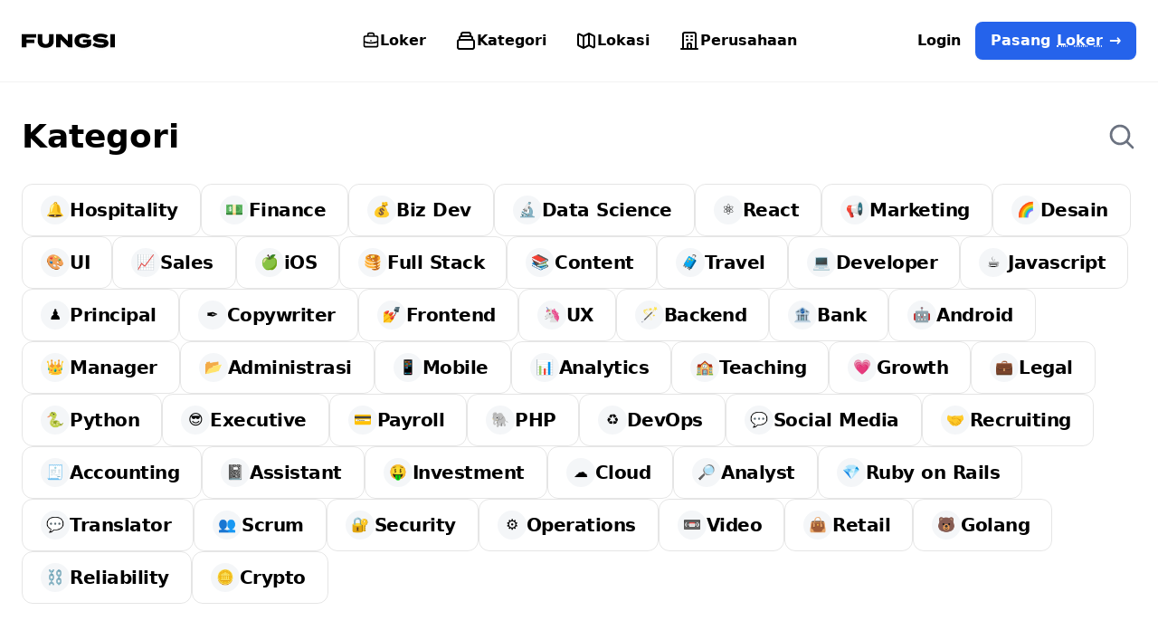

--- FILE ---
content_type: text/html; charset=utf-8
request_url: https://fungsi.id/categories
body_size: 17346
content:
<!doctype html>
<html data-n-head-ssr lang="id" data-n-head="%7B%22lang%22:%7B%22ssr%22:%22id%22%7D%7D">
  <head >
    <title>Temukan Lowongan Pekerjaan Menurut Kategori - Fungsi.id</title><meta data-n-head="ssr" data-hid="viewport" name="viewport" content="width=device-width, initial-scale=1"><meta data-n-head="ssr" data-hid="format-detection" name="format-detection" content="telephone=no"><meta data-n-head="ssr" data-hid="url" key="url" property="url" name="url" content="https://fungsi.id/categories"><meta data-n-head="ssr" data-hid="og:url" key="og:url" property="og:url" name="og:url" content="https://fungsi.id/categories"><meta data-n-head="ssr" data-hid="og:type" key="og:type" property="og:type" name="og:type" content="website"><meta data-n-head="ssr" data-hid="charset" charset="utf-8"><meta data-n-head="ssr" data-hid="lang" lang="id"><meta data-n-head="ssr" data-hid="language" language="Indonesian"><meta data-n-head="ssr" data-hid="name" key="name" property="name" name="name" content="Fungsi.id"><meta data-n-head="ssr" data-hid="author" key="author" property="author" name="author" content="Frizky Kramer"><meta data-n-head="ssr" data-hid="description" key="description" property="description" name="description" content="Daftar kategori untuk menyaring lowongan pekerjaan. Kami menyediakan kategori untuk memudahkan Anda menemukan pekerjaan berikutnya."><meta data-n-head="ssr" data-hid="og:site_name" key="og:site_name" property="og:site_name" name="og:site_name" content="Fungsi.id"><meta data-n-head="ssr" data-hid="og:title" key="og:title" property="og:title" name="og:title" content="Temukan Lowongan Pekerjaan Menurut Kategori - Fungsi.id"><meta data-n-head="ssr" data-hid="og:description" key="og:description" property="og:description" name="og:description" content="Daftar kategori untuk menyaring lowongan pekerjaan. Kami menyediakan kategori untuk memudahkan Anda menemukan pekerjaan berikutnya."><meta data-n-head="ssr" data-hid="og:locale" key="og:locale" property="og:locale" name="og:locale" content="id"><meta data-n-head="ssr" data-hid="og:image" key="og:image" property="og:image" name="og:image" content="https://fungsi.id/og/category.jpg"><meta data-n-head="ssr" data-hid="og:image:width" key="og:image:width" property="og:image:width" name="og:image:width" content="1200"><meta data-n-head="ssr" data-hid="og:image:height" key="og:image:height" property="og:image:height" name="og:image:height" content="630"><meta data-n-head="ssr" data-hid="og:image:alt" key="og:image:alt" property="og:image:alt" name="og:image:alt" content="Temukan Lowongan Pekerjaan Menurut Kategori"><meta data-n-head="ssr" data-hid="fb:page_id" key="fb:page_id" property="fb:page_id" name="fb:page_id" content="104340905684944"><meta data-n-head="ssr" data-hid="twitter:title" key="twitter:title" property="twitter:title" name="twitter:title" content="Temukan Lowongan Pekerjaan Menurut Kategori - Fungsi.id"><meta data-n-head="ssr" data-hid="twitter:description" key="twitter:description" property="twitter:description" name="twitter:description" content="Daftar kategori untuk menyaring lowongan pekerjaan. Kami menyediakan kategori untuk memudahkan Anda menemukan pekerjaan berikutnya."><meta data-n-head="ssr" data-hid="twitter:card" key="twitter:card" property="twitter:card" name="twitter:card" content="summary_large_image"><meta data-n-head="ssr" data-hid="twitter:site" key="twitter:site" property="twitter:site" name="twitter:site" content="@getfungsi"><meta data-n-head="ssr" data-hid="twitter:creator" key="twitter:creator" property="twitter:creator" name="twitter:creator" content="@frizurd"><meta data-n-head="ssr" data-hid="image" key="image" property="image" name="image" content="https://fungsi.id/og/category.jpg"><link data-n-head="ssr" rel="icon" type="image/x-icon" href="/favicon.ico"><link data-n-head="ssr" data-hid="canonical" rel="canonical" href="https://fungsi.id/categories"><link rel="preload" href="/_nuxt/1b982b3.js" as="script"><link rel="preload" href="/_nuxt/553c995.js" as="script"><link rel="preload" href="/_nuxt/4a179f7.js" as="script"><link rel="preload" href="/_nuxt/e2bf8c6.js" as="script"><link rel="preload" href="/_nuxt/e6d91a6.js" as="script"><style data-vue-ssr-id="17bc9ac2:0 583f3138:0 1a37c3b5:0">/*! tailwindcss v3.2.4 | MIT License | https://tailwindcss.com*//*
1. Prevent padding and border from affecting element width. (https://github.com/mozdevs/cssremedy/issues/4)
2. Allow adding a border to an element by just adding a border-width. (https://github.com/tailwindcss/tailwindcss/pull/116)
*/

*,
::before,
::after {
  box-sizing: border-box; /* 1 */
  border-width: 0; /* 2 */
  border-style: solid; /* 2 */
  border-color: #e5e7eb; /* 2 */
}

::before,
::after {
  --tw-content: '';
}

/*
1. Use a consistent sensible line-height in all browsers.
2. Prevent adjustments of font size after orientation changes in iOS.
3. Use a more readable tab size.
4. Use the user's configured `sans` font-family by default.
5. Use the user's configured `sans` font-feature-settings by default.
*/

html {
  line-height: 1.5; /* 1 */
  -webkit-text-size-adjust: 100%; /* 2 */
  -moz-tab-size: 4; /* 3 */
  -o-tab-size: 4;
     tab-size: 4; /* 3 */
  font-family: ui-sans-serif, system-ui, -apple-system, BlinkMacSystemFont, "Segoe UI", Roboto, "Helvetica Neue", Arial, "Noto Sans", sans-serif, "Apple Color Emoji", "Segoe UI Emoji", "Segoe UI Symbol", "Noto Color Emoji"; /* 4 */
  font-feature-settings: normal; /* 5 */
}

/*
1. Remove the margin in all browsers.
2. Inherit line-height from `html` so users can set them as a class directly on the `html` element.
*/

body {
  margin: 0; /* 1 */
  line-height: inherit; /* 2 */
}

/*
1. Add the correct height in Firefox.
2. Correct the inheritance of border color in Firefox. (https://bugzilla.mozilla.org/show_bug.cgi?id=190655)
3. Ensure horizontal rules are visible by default.
*/

hr {
  height: 0; /* 1 */
  color: inherit; /* 2 */
  border-top-width: 1px; /* 3 */
}

/*
Add the correct text decoration in Chrome, Edge, and Safari.
*/

abbr:where([title]) {
  -webkit-text-decoration: underline dotted;
          text-decoration: underline dotted;
}

/*
Remove the default font size and weight for headings.
*/

h1,
h2,
h3,
h4,
h5,
h6 {
  font-size: inherit;
  font-weight: inherit;
}

/*
Reset links to optimize for opt-in styling instead of opt-out.
*/

a {
  color: inherit;
  text-decoration: inherit;
}

/*
Add the correct font weight in Edge and Safari.
*/

b,
strong {
  font-weight: bolder;
}

/*
1. Use the user's configured `mono` font family by default.
2. Correct the odd `em` font sizing in all browsers.
*/

code,
kbd,
samp,
pre {
  font-family: ui-monospace, SFMono-Regular, Menlo, Monaco, Consolas, "Liberation Mono", "Courier New", monospace; /* 1 */
  font-size: 1em; /* 2 */
}

/*
Add the correct font size in all browsers.
*/

small {
  font-size: 80%;
}

/*
Prevent `sub` and `sup` elements from affecting the line height in all browsers.
*/

sub,
sup {
  font-size: 75%;
  line-height: 0;
  position: relative;
  vertical-align: baseline;
}

sub {
  bottom: -0.25em;
}

sup {
  top: -0.5em;
}

/*
1. Remove text indentation from table contents in Chrome and Safari. (https://bugs.chromium.org/p/chromium/issues/detail?id=999088, https://bugs.webkit.org/show_bug.cgi?id=201297)
2. Correct table border color inheritance in all Chrome and Safari. (https://bugs.chromium.org/p/chromium/issues/detail?id=935729, https://bugs.webkit.org/show_bug.cgi?id=195016)
3. Remove gaps between table borders by default.
*/

table {
  text-indent: 0; /* 1 */
  border-color: inherit; /* 2 */
  border-collapse: collapse; /* 3 */
}

/*
1. Change the font styles in all browsers.
2. Remove the margin in Firefox and Safari.
3. Remove default padding in all browsers.
*/

button,
input,
optgroup,
select,
textarea {
  font-family: inherit; /* 1 */
  font-size: 100%; /* 1 */
  font-weight: inherit; /* 1 */
  line-height: inherit; /* 1 */
  color: inherit; /* 1 */
  margin: 0; /* 2 */
  padding: 0; /* 3 */
}

/*
Remove the inheritance of text transform in Edge and Firefox.
*/

button,
select {
  text-transform: none;
}

/*
1. Correct the inability to style clickable types in iOS and Safari.
2. Remove default button styles.
*/

button,
[type='button'],
[type='reset'],
[type='submit'] {
  -webkit-appearance: button; /* 1 */
  background-color: transparent; /* 2 */
  background-image: none; /* 2 */
}

/*
Use the modern Firefox focus style for all focusable elements.
*/

:-moz-focusring {
  outline: auto;
}

/*
Remove the additional `:invalid` styles in Firefox. (https://github.com/mozilla/gecko-dev/blob/2f9eacd9d3d995c937b4251a5557d95d494c9be1/layout/style/res/forms.css#L728-L737)
*/

:-moz-ui-invalid {
  box-shadow: none;
}

/*
Add the correct vertical alignment in Chrome and Firefox.
*/

progress {
  vertical-align: baseline;
}

/*
Correct the cursor style of increment and decrement buttons in Safari.
*/

::-webkit-inner-spin-button,
::-webkit-outer-spin-button {
  height: auto;
}

/*
1. Correct the odd appearance in Chrome and Safari.
2. Correct the outline style in Safari.
*/

[type='search'] {
  -webkit-appearance: textfield; /* 1 */
  outline-offset: -2px; /* 2 */
}

/*
Remove the inner padding in Chrome and Safari on macOS.
*/

::-webkit-search-decoration {
  -webkit-appearance: none;
}

/*
1. Correct the inability to style clickable types in iOS and Safari.
2. Change font properties to `inherit` in Safari.
*/

::-webkit-file-upload-button {
  -webkit-appearance: button; /* 1 */
  font: inherit; /* 2 */
}

/*
Add the correct display in Chrome and Safari.
*/

summary {
  display: list-item;
}

/*
Removes the default spacing and border for appropriate elements.
*/

blockquote,
dl,
dd,
h1,
h2,
h3,
h4,
h5,
h6,
hr,
figure,
p,
pre {
  margin: 0;
}

fieldset {
  margin: 0;
  padding: 0;
}

legend {
  padding: 0;
}

ol,
ul,
menu {
  list-style: none;
  margin: 0;
  padding: 0;
}

/*
Prevent resizing textareas horizontally by default.
*/

textarea {
  resize: vertical;
}

/*
1. Reset the default placeholder opacity in Firefox. (https://github.com/tailwindlabs/tailwindcss/issues/3300)
2. Set the default placeholder color to the user's configured gray 400 color.
*/

input::-moz-placeholder, textarea::-moz-placeholder {
  opacity: 1; /* 1 */
  color: #9ca3af; /* 2 */
}

input::placeholder,
textarea::placeholder {
  opacity: 1; /* 1 */
  color: #9ca3af; /* 2 */
}

/*
Set the default cursor for buttons.
*/

button,
[role="button"] {
  cursor: pointer;
}

/*
Make sure disabled buttons don't get the pointer cursor.
*/
:disabled {
  cursor: default;
}

/*
1. Make replaced elements `display: block` by default. (https://github.com/mozdevs/cssremedy/issues/14)
2. Add `vertical-align: middle` to align replaced elements more sensibly by default. (https://github.com/jensimmons/cssremedy/issues/14#issuecomment-634934210)
   This can trigger a poorly considered lint error in some tools but is included by design.
*/

img,
svg,
video,
canvas,
audio,
iframe,
embed,
object {
  display: block; /* 1 */
  vertical-align: middle; /* 2 */
}

/*
Constrain images and videos to the parent width and preserve their intrinsic aspect ratio. (https://github.com/mozdevs/cssremedy/issues/14)
*/

img,
video {
  max-width: 100%;
  height: auto;
}

/* Make elements with the HTML hidden attribute stay hidden by default */
[hidden] {
  display: none;
}[type='text'],[type='email'],[type='url'],[type='password'],[type='number'],[type='date'],[type='datetime-local'],[type='month'],[type='search'],[type='tel'],[type='time'],[type='week'],[multiple],textarea,select{-webkit-appearance:none;-moz-appearance:none;appearance:none;background-color:#fff;border-color:#6b7280;border-width:1px;border-radius:0px;padding-top:0.5rem;padding-right:0.75rem;padding-bottom:0.5rem;padding-left:0.75rem;font-size:1rem;line-height:1.5rem;--tw-shadow:0 0 #0000;}[type='text']:focus, [type='email']:focus, [type='url']:focus, [type='password']:focus, [type='number']:focus, [type='date']:focus, [type='datetime-local']:focus, [type='month']:focus, [type='search']:focus, [type='tel']:focus, [type='time']:focus, [type='week']:focus, [multiple]:focus, textarea:focus, select:focus{outline:2px solid transparent;outline-offset:2px;--tw-ring-inset:var(--tw-empty,/*!*/ /*!*/);--tw-ring-offset-width:0px;--tw-ring-offset-color:#fff;--tw-ring-color:#2563eb;--tw-ring-offset-shadow:var(--tw-ring-inset) 0 0 0 var(--tw-ring-offset-width) var(--tw-ring-offset-color);--tw-ring-shadow:var(--tw-ring-inset) 0 0 0 calc(1px + var(--tw-ring-offset-width)) var(--tw-ring-color);box-shadow:var(--tw-ring-offset-shadow), var(--tw-ring-shadow), var(--tw-shadow);border-color:#2563eb;}input::-moz-placeholder, textarea::-moz-placeholder{color:#6b7280;opacity:1;}input::placeholder,textarea::placeholder{color:#6b7280;opacity:1;}::-webkit-datetime-edit-fields-wrapper{padding:0;}::-webkit-date-and-time-value{min-height:1.5em;}::-webkit-datetime-edit,::-webkit-datetime-edit-year-field,::-webkit-datetime-edit-month-field,::-webkit-datetime-edit-day-field,::-webkit-datetime-edit-hour-field,::-webkit-datetime-edit-minute-field,::-webkit-datetime-edit-second-field,::-webkit-datetime-edit-millisecond-field,::-webkit-datetime-edit-meridiem-field{padding-top:0;padding-bottom:0;}select{background-image:url("data:image/svg+xml,%3csvg xmlns='http://www.w3.org/2000/svg' fill='none' viewBox='0 0 20 20'%3e%3cpath stroke='%236b7280' stroke-linecap='round' stroke-linejoin='round' stroke-width='1.5' d='M6 8l4 4 4-4'/%3e%3c/svg%3e");background-position:right 0.5rem center;background-repeat:no-repeat;background-size:1.5em 1.5em;padding-right:2.5rem;-webkit-print-color-adjust:exact;print-color-adjust:exact;}[multiple]{background-image:initial;background-position:initial;background-repeat:unset;background-size:initial;padding-right:0.75rem;-webkit-print-color-adjust:unset;print-color-adjust:unset;}[type='checkbox'],[type='radio']{-webkit-appearance:none;-moz-appearance:none;appearance:none;padding:0;-webkit-print-color-adjust:exact;print-color-adjust:exact;display:inline-block;vertical-align:middle;background-origin:border-box;-webkit-user-select:none;-moz-user-select:none;user-select:none;flex-shrink:0;height:1rem;width:1rem;color:#2563eb;background-color:#fff;border-color:#6b7280;border-width:1px;--tw-shadow:0 0 #0000;}[type='checkbox']{border-radius:0px;}[type='radio']{border-radius:100%;}[type='checkbox']:focus,[type='radio']:focus{outline:2px solid transparent;outline-offset:2px;--tw-ring-inset:var(--tw-empty,/*!*/ /*!*/);--tw-ring-offset-width:2px;--tw-ring-offset-color:#fff;--tw-ring-color:#2563eb;--tw-ring-offset-shadow:var(--tw-ring-inset) 0 0 0 var(--tw-ring-offset-width) var(--tw-ring-offset-color);--tw-ring-shadow:var(--tw-ring-inset) 0 0 0 calc(2px + var(--tw-ring-offset-width)) var(--tw-ring-color);box-shadow:var(--tw-ring-offset-shadow), var(--tw-ring-shadow), var(--tw-shadow);}[type='checkbox']:checked,[type='radio']:checked{border-color:transparent;background-color:currentColor;background-size:100% 100%;background-position:center;background-repeat:no-repeat;}[type='checkbox']:checked{background-image:url("data:image/svg+xml,%3csvg viewBox='0 0 16 16' fill='white' xmlns='http://www.w3.org/2000/svg'%3e%3cpath d='M12.207 4.793a1 1 0 010 1.414l-5 5a1 1 0 01-1.414 0l-2-2a1 1 0 011.414-1.414L6.5 9.086l4.293-4.293a1 1 0 011.414 0z'/%3e%3c/svg%3e");}[type='radio']:checked{background-image:url("data:image/svg+xml,%3csvg viewBox='0 0 16 16' fill='white' xmlns='http://www.w3.org/2000/svg'%3e%3ccircle cx='8' cy='8' r='3'/%3e%3c/svg%3e");}[type='checkbox']:checked:hover,[type='checkbox']:checked:focus,[type='radio']:checked:hover,[type='radio']:checked:focus{border-color:transparent;background-color:currentColor;}[type='checkbox']:indeterminate{background-image:url("data:image/svg+xml,%3csvg xmlns='http://www.w3.org/2000/svg' fill='none' viewBox='0 0 16 16'%3e%3cpath stroke='white' stroke-linecap='round' stroke-linejoin='round' stroke-width='2' d='M4 8h8'/%3e%3c/svg%3e");border-color:transparent;background-color:currentColor;background-size:100% 100%;background-position:center;background-repeat:no-repeat;}[type='checkbox']:indeterminate:hover,[type='checkbox']:indeterminate:focus{border-color:transparent;background-color:currentColor;}[type='file']{background:unset;border-color:inherit;border-width:0;border-radius:0;padding:0;font-size:unset;line-height:inherit;}[type='file']:focus{outline:1px solid ButtonText;outline:1px auto -webkit-focus-ring-color;}*, ::before, ::after{--tw-border-spacing-x:0;--tw-border-spacing-y:0;--tw-translate-x:0;--tw-translate-y:0;--tw-rotate:0;--tw-skew-x:0;--tw-skew-y:0;--tw-scale-x:1;--tw-scale-y:1;--tw-pan-x: ;--tw-pan-y: ;--tw-pinch-zoom: ;--tw-scroll-snap-strictness:proximity;--tw-ordinal: ;--tw-slashed-zero: ;--tw-numeric-figure: ;--tw-numeric-spacing: ;--tw-numeric-fraction: ;--tw-ring-inset: ;--tw-ring-offset-width:0px;--tw-ring-offset-color:#fff;--tw-ring-color:rgb(59 130 246 / 0.5);--tw-ring-offset-shadow:0 0 #0000;--tw-ring-shadow:0 0 #0000;--tw-shadow:0 0 #0000;--tw-shadow-colored:0 0 #0000;--tw-blur: ;--tw-brightness: ;--tw-contrast: ;--tw-grayscale: ;--tw-hue-rotate: ;--tw-invert: ;--tw-saturate: ;--tw-sepia: ;--tw-drop-shadow: ;--tw-backdrop-blur: ;--tw-backdrop-brightness: ;--tw-backdrop-contrast: ;--tw-backdrop-grayscale: ;--tw-backdrop-hue-rotate: ;--tw-backdrop-invert: ;--tw-backdrop-opacity: ;--tw-backdrop-saturate: ;--tw-backdrop-sepia: ;}::backdrop{--tw-border-spacing-x:0;--tw-border-spacing-y:0;--tw-translate-x:0;--tw-translate-y:0;--tw-rotate:0;--tw-skew-x:0;--tw-skew-y:0;--tw-scale-x:1;--tw-scale-y:1;--tw-pan-x: ;--tw-pan-y: ;--tw-pinch-zoom: ;--tw-scroll-snap-strictness:proximity;--tw-ordinal: ;--tw-slashed-zero: ;--tw-numeric-figure: ;--tw-numeric-spacing: ;--tw-numeric-fraction: ;--tw-ring-inset: ;--tw-ring-offset-width:0px;--tw-ring-offset-color:#fff;--tw-ring-color:rgb(59 130 246 / 0.5);--tw-ring-offset-shadow:0 0 #0000;--tw-ring-shadow:0 0 #0000;--tw-shadow:0 0 #0000;--tw-shadow-colored:0 0 #0000;--tw-blur: ;--tw-brightness: ;--tw-contrast: ;--tw-grayscale: ;--tw-hue-rotate: ;--tw-invert: ;--tw-saturate: ;--tw-sepia: ;--tw-drop-shadow: ;--tw-backdrop-blur: ;--tw-backdrop-brightness: ;--tw-backdrop-contrast: ;--tw-backdrop-grayscale: ;--tw-backdrop-hue-rotate: ;--tw-backdrop-invert: ;--tw-backdrop-opacity: ;--tw-backdrop-saturate: ;--tw-backdrop-sepia: ;}.container{width:100%;}@media (min-width: 640px){.container{max-width:640px;}}@media (min-width: 768px){.container{max-width:768px;}}@media (min-width: 1024px){.container{max-width:1024px;}}@media (min-width: 1280px){.container{max-width:1280px;}}@media (min-width: 1536px){.container{max-width:1536px;}}.sr-only{position:absolute;width:1px;height:1px;padding:0;margin:-1px;overflow:hidden;clip:rect(0, 0, 0, 0);white-space:nowrap;border-width:0;}.pointer-events-none{pointer-events:none;}.fixed{position:fixed;}.absolute{position:absolute;}.relative{position:relative;}.sticky{position:sticky;}.inset-y-0{top:0px;bottom:0px;}.bottom-0{bottom:0px;}.right-0{right:0px;}.right-4{right:1rem;}.left-0{left:0px;}.top-0{top:0px;}.top-4{top:1rem;}.left-4{left:1rem;}.bottom-4{bottom:1rem;}.z-10{z-index:10;}.z-50{z-index:50;}.z-30{z-index:30;}.z-0{z-index:0;}.-z-10{z-index:-10;}.z-20{z-index:20;}.mx-auto{margin-left:auto;margin-right:auto;}.mx-3{margin-left:0.75rem;margin-right:0.75rem;}.my-8{margin-top:2rem;margin-bottom:2rem;}.my-1{margin-top:0.25rem;margin-bottom:0.25rem;}.-mx-8{margin-left:-2rem;margin-right:-2rem;}.my-4{margin-top:1rem;margin-bottom:1rem;}.mr-1{margin-right:0.25rem;}.mb-2{margin-bottom:0.5rem;}.-mr-1{margin-right:-0.25rem;}.ml-2{margin-left:0.5rem;}.mt-14{margin-top:3.5rem;}.-ml-1{margin-left:-0.25rem;}.mb-6{margin-bottom:1.5rem;}.ml-4{margin-left:1rem;}.mt-0{margin-top:0px;}.mb-4{margin-bottom:1rem;}.mt-8{margin-top:2rem;}.mt-2{margin-top:0.5rem;}.-mt-6{margin-top:-1.5rem;}.-mb-14{margin-bottom:-3.5rem;}.mt-6{margin-top:1.5rem;}.mb-8{margin-bottom:2rem;}.-mt-36{margin-top:-9rem;}.mb-3{margin-bottom:0.75rem;}.mb-12{margin-bottom:3rem;}.mt-3{margin-top:0.75rem;}.mb-16{margin-bottom:4rem;}.mb-1{margin-bottom:0.25rem;}.mt-7{margin-top:1.75rem;}.mt-16{margin-top:4rem;}.mt-4{margin-top:1rem;}.mb-5{margin-bottom:1.25rem;}.-mt-2{margin-top:-0.5rem;}.-mt-16{margin-top:-4rem;}.block{display:block;}.inline-block{display:inline-block;}.inline{display:inline;}.flex{display:flex;}.inline-flex{display:inline-flex;}.table{display:table;}.grid{display:grid;}.hidden{display:none;}.aspect-video{aspect-ratio:16 / 9;}.aspect-auto{aspect-ratio:auto;}.aspect-\[1200\/630\]{aspect-ratio:1200/630;}.aspect-square{aspect-ratio:1 / 1;}.aspect-\[9\/10\]{aspect-ratio:9/10;}.h-8{height:2rem;}.h-auto{height:auto;}.h-16{height:4rem;}.h-4{height:1rem;}.h-24{height:6rem;}.h-5{height:1.25rem;}.h-full{height:100%;}.h-6{height:1.5rem;}.h-3{height:0.75rem;}.h-screen{height:100vh;}.h-10{height:2.5rem;}.h-20{height:5rem;}.h-12{height:3rem;}.h-48{height:12rem;}.h-\[200\%\]{height:200%;}.h-2\/4{height:50%;}.h-40{height:10rem;}.min-h-screen{min-height:100vh;}.min-h-full{min-height:100%;}.w-8{width:2rem;}.w-full{width:100%;}.w-16{width:4rem;}.w-4{width:1rem;}.w-5{width:1.25rem;}.w-40{width:10rem;}.w-36{width:9rem;}.w-14{width:3.5rem;}.w-10\/12{width:83.333333%;}.w-32{width:8rem;}.w-20{width:5rem;}.w-28{width:7rem;}.w-auto{width:auto;}.w-6{width:1.5rem;}.w-10{width:2.5rem;}.w-screen{width:100vw;}.w-12{width:3rem;}.w-3{width:0.75rem;}.w-24{width:6rem;}.w-1\/3{width:33.333333%;}.w-48{width:12rem;}.w-\[200\%\]{width:200%;}.w-3\/4{width:75%;}.max-w-7xl{max-width:80rem;}.max-w-3xl{max-width:48rem;}.max-w-4xl{max-width:56rem;}.max-w-6xl{max-width:72rem;}.max-w-2xl{max-width:42rem;}.max-w-lg{max-width:32rem;}.max-w-md{max-width:28rem;}.max-w-\[60\%\]{max-width:60%;}.max-w-5xl{max-width:64rem;}.max-w-sm{max-width:24rem;}.flex-1{flex:1 1 0%;}.flex-none{flex:none;}.flex-initial{flex:0 1 auto;}.flex-shrink-0{flex-shrink:0;}.shrink-0{flex-shrink:0;}.table-auto{table-layout:auto;}.border-collapse{border-collapse:collapse;}.origin-top-right{transform-origin:top right;}.rotate-45{--tw-rotate:45deg;transform:translate(var(--tw-translate-x), var(--tw-translate-y)) rotate(var(--tw-rotate)) skewX(var(--tw-skew-x)) skewY(var(--tw-skew-y)) scaleX(var(--tw-scale-x)) scaleY(var(--tw-scale-y));}@keyframes pulse{50%{opacity:.5;}}.animate-pulse{animation:pulse 2s cubic-bezier(0.4, 0, 0.6, 1) infinite;}.cursor-pointer{cursor:pointer;}.cursor-text{cursor:text;}.select-none{-webkit-user-select:none;-moz-user-select:none;user-select:none;}.resize{resize:both;}.list-outside{list-style-position:outside;}.list-disc{list-style-type:disc;}.appearance-none{-webkit-appearance:none;-moz-appearance:none;appearance:none;}.grid-cols-2{grid-template-columns:repeat(2, minmax(0, 1fr));}.grid-rows-2{grid-template-rows:repeat(2, minmax(0, 1fr));}.flex-row{flex-direction:row;}.flex-col{flex-direction:column;}.flex-wrap{flex-wrap:wrap;}.flex-nowrap{flex-wrap:nowrap;}.items-start{align-items:flex-start;}.items-center{align-items:center;}.justify-start{justify-content:flex-start;}.justify-end{justify-content:flex-end;}.justify-center{justify-content:center;}.justify-between{justify-content:space-between;}.gap-1\.5{gap:0.375rem;}.gap-1{gap:0.25rem;}.gap-2{gap:0.5rem;}.gap-8{gap:2rem;}.gap-4{gap:1rem;}.gap-3{gap:0.75rem;}.gap-x-2{-moz-column-gap:0.5rem;column-gap:0.5rem;}.gap-y-2{row-gap:0.5rem;}.gap-x-4{-moz-column-gap:1rem;column-gap:1rem;}.gap-y-1{row-gap:0.25rem;}.gap-x-1{-moz-column-gap:0.25rem;column-gap:0.25rem;}.gap-x-0\.5{-moz-column-gap:0.125rem;column-gap:0.125rem;}.gap-x-0{-moz-column-gap:0px;column-gap:0px;}.gap-x-6{-moz-column-gap:1.5rem;column-gap:1.5rem;}.gap-y-3{row-gap:0.75rem;}.gap-x-1\.5{-moz-column-gap:0.375rem;column-gap:0.375rem;}.gap-y-6{row-gap:1.5rem;}.gap-y-5{row-gap:1.25rem;}.gap-y-8{row-gap:2rem;}.gap-y-4{row-gap:1rem;}.gap-x-10{-moz-column-gap:2.5rem;column-gap:2.5rem;}.gap-x-3{-moz-column-gap:0.75rem;column-gap:0.75rem;}.space-x-0 > :not([hidden]) ~ :not([hidden]){--tw-space-x-reverse:0;margin-right:calc(0px * var(--tw-space-x-reverse));margin-left:calc(0px * calc(1 - var(--tw-space-x-reverse)));}.space-y-1 > :not([hidden]) ~ :not([hidden]){--tw-space-y-reverse:0;margin-top:calc(0.25rem * calc(1 - var(--tw-space-y-reverse)));margin-bottom:calc(0.25rem * var(--tw-space-y-reverse));}.space-y-8 > :not([hidden]) ~ :not([hidden]){--tw-space-y-reverse:0;margin-top:calc(2rem * calc(1 - var(--tw-space-y-reverse)));margin-bottom:calc(2rem * var(--tw-space-y-reverse));}.space-y-4 > :not([hidden]) ~ :not([hidden]){--tw-space-y-reverse:0;margin-top:calc(1rem * calc(1 - var(--tw-space-y-reverse)));margin-bottom:calc(1rem * var(--tw-space-y-reverse));}.space-y-6 > :not([hidden]) ~ :not([hidden]){--tw-space-y-reverse:0;margin-top:calc(1.5rem * calc(1 - var(--tw-space-y-reverse)));margin-bottom:calc(1.5rem * var(--tw-space-y-reverse));}.-space-y-px > :not([hidden]) ~ :not([hidden]){--tw-space-y-reverse:0;margin-top:calc(-1px * calc(1 - var(--tw-space-y-reverse)));margin-bottom:calc(-1px * var(--tw-space-y-reverse));}.divide-y > :not([hidden]) ~ :not([hidden]){--tw-divide-y-reverse:0;border-top-width:calc(1px * calc(1 - var(--tw-divide-y-reverse)));border-bottom-width:calc(1px * var(--tw-divide-y-reverse));}.divide-x > :not([hidden]) ~ :not([hidden]){--tw-divide-x-reverse:0;border-right-width:calc(1px * var(--tw-divide-x-reverse));border-left-width:calc(1px * calc(1 - var(--tw-divide-x-reverse)));}.divide-gray-100 > :not([hidden]) ~ :not([hidden]){--tw-divide-opacity:1;border-color:rgb(243 244 246 / var(--tw-divide-opacity));}.overflow-hidden{overflow:hidden;}.overflow-y-scroll{overflow-y:scroll;}.truncate{overflow:hidden;text-overflow:ellipsis;white-space:nowrap;}.whitespace-nowrap{white-space:nowrap;}.rounded-xl{border-radius:0.75rem;}.rounded-full{border-radius:9999px;}.rounded-lg{border-radius:0.5rem;}.rounded-sm{border-radius:0.125rem;}.rounded-md{border-radius:0.375rem;}.rounded{border-radius:0.25rem;}.rounded-none{border-radius:0px;}.rounded-2xl{border-radius:1rem;}.rounded-t-md{border-top-left-radius:0.375rem;border-top-right-radius:0.375rem;}.rounded-b-md{border-bottom-right-radius:0.375rem;border-bottom-left-radius:0.375rem;}.border{border-width:1px;}.border-0{border-width:0px;}.border-b{border-bottom-width:1px;}.border-t{border-top-width:1px;}.border-black\/10{border-color:rgb(0 0 0 / 0.1);}.border-gray-300{--tw-border-opacity:1;border-color:rgb(209 213 219 / var(--tw-border-opacity));}.border-transparent{border-color:transparent;}.border-black\/5{border-color:rgb(0 0 0 / 0.05);}.border-gray-400{--tw-border-opacity:1;border-color:rgb(156 163 175 / var(--tw-border-opacity));}.border-gray-100{--tw-border-opacity:1;border-color:rgb(243 244 246 / var(--tw-border-opacity));}.bg-slate-400\/10{background-color:rgb(148 163 184 / 0.1);}.bg-black{--tw-bg-opacity:1;background-color:rgb(0 0 0 / var(--tw-bg-opacity));}.bg-transparent{background-color:transparent;}.bg-white{--tw-bg-opacity:1;background-color:rgb(255 255 255 / var(--tw-bg-opacity));}.bg-gray-100{--tw-bg-opacity:1;background-color:rgb(243 244 246 / var(--tw-bg-opacity));}.bg-slate-50{--tw-bg-opacity:1;background-color:rgb(248 250 252 / var(--tw-bg-opacity));}.bg-gray-300{--tw-bg-opacity:1;background-color:rgb(209 213 219 / var(--tw-bg-opacity));}.bg-slate-100\/60{background-color:rgb(241 245 249 / 0.6);}.bg-blue-600{--tw-bg-opacity:1;background-color:rgb(37 99 235 / var(--tw-bg-opacity));}.bg-gray-900{--tw-bg-opacity:1;background-color:rgb(17 24 39 / var(--tw-bg-opacity));}.bg-black\/10{background-color:rgb(0 0 0 / 0.1);}.bg-slate-200{--tw-bg-opacity:1;background-color:rgb(226 232 240 / var(--tw-bg-opacity));}.bg-black\/40{background-color:rgb(0 0 0 / 0.4);}.bg-blue-50{--tw-bg-opacity:1;background-color:rgb(239 246 255 / var(--tw-bg-opacity));}.bg-gradient-to-b{background-image:linear-gradient(to bottom, var(--tw-gradient-stops));}.bg-none{background-image:none;}.bg-\[url\(\'\/art\/sad-cat\.gif\'\)\]{background-image:url('/art/sad-cat.gif');}.from-transparent{--tw-gradient-from:transparent;--tw-gradient-to:rgb(0 0 0 / 0);--tw-gradient-stops:var(--tw-gradient-from), var(--tw-gradient-to);}.from-slate-50{--tw-gradient-from:#f8fafc;--tw-gradient-to:rgb(248 250 252 / 0);--tw-gradient-stops:var(--tw-gradient-from), var(--tw-gradient-to);}.via-white{--tw-gradient-to:rgb(255 255 255 / 0);--tw-gradient-stops:var(--tw-gradient-from), #fff, var(--tw-gradient-to);}.to-white{--tw-gradient-to:#fff;}.bg-cover{background-size:cover;}.bg-center{background-position:center;}.bg-no-repeat{background-repeat:no-repeat;}.fill-blue-500{fill:#3b82f6;}.fill-cyan-500{fill:#06b6d4;}.stroke-gray-500{stroke:#6b7280;}.stroke-gray-400{stroke:#9ca3af;}.stroke-slate-500{stroke:#64748b;}.stroke-slate-700{stroke:#334155;}.stroke-1{stroke-width:1;}.stroke-2{stroke-width:2;}.object-cover{-o-object-fit:cover;object-fit:cover;}.p-4{padding:1rem;}.p-2{padding:0.5rem;}.p-8{padding:2rem;}.p-1{padding:0.25rem;}.p-6{padding:1.5rem;}.p-0{padding:0px;}.p-3{padding:0.75rem;}.p-20{padding:5rem;}.p-10{padding:2.5rem;}.py-2{padding-top:0.5rem;padding-bottom:0.5rem;}.px-2{padding-left:0.5rem;padding-right:0.5rem;}.px-4{padding-left:1rem;padding-right:1rem;}.py-1{padding-top:0.25rem;padding-bottom:0.25rem;}.py-12{padding-top:3rem;padding-bottom:3rem;}.py-6{padding-top:1.5rem;padding-bottom:1.5rem;}.px-0{padding-left:0px;padding-right:0px;}.px-1{padding-left:0.25rem;padding-right:0.25rem;}.py-0\.5{padding-top:0.125rem;padding-bottom:0.125rem;}.py-0{padding-top:0px;padding-bottom:0px;}.py-3{padding-top:0.75rem;padding-bottom:0.75rem;}.py-4{padding-top:1rem;padding-bottom:1rem;}.px-3{padding-left:0.75rem;padding-right:0.75rem;}.px-6{padding-left:1.5rem;padding-right:1.5rem;}.px-7{padding-left:1.75rem;padding-right:1.75rem;}.py-5{padding-top:1.25rem;padding-bottom:1.25rem;}.py-8{padding-top:2rem;padding-bottom:2rem;}.py-2\.5{padding-top:0.625rem;padding-bottom:0.625rem;}.px-5{padding-left:1.25rem;padding-right:1.25rem;}.pt-2{padding-top:0.5rem;}.pl-3{padding-left:0.75rem;}.pr-8{padding-right:2rem;}.pb-8{padding-bottom:2rem;}.pl-10{padding-left:2.5rem;}.pr-3{padding-right:0.75rem;}.pl-4{padding-left:1rem;}.pl-12{padding-left:3rem;}.pt-32{padding-top:8rem;}.pb-6{padding-bottom:1.5rem;}.pl-8{padding-left:2rem;}.pt-0{padding-top:0px;}.pb-3{padding-bottom:0.75rem;}.pb-10{padding-bottom:2.5rem;}.text-left{text-align:left;}.text-center{text-align:center;}.text-sm{font-size:0.875rem;line-height:1.25rem;}.text-\[16px\]{font-size:16px;}.text-2xl{font-size:1.5rem;line-height:2rem;}.text-xs{font-size:0.75rem;line-height:1rem;}.text-lg{font-size:1.125rem;line-height:1.75rem;}.text-base{font-size:1rem;line-height:1.5rem;}.text-4xl{font-size:2.25rem;line-height:2.5rem;}.text-7xl{font-size:4.5rem;line-height:1;}.text-xl{font-size:1.25rem;line-height:1.75rem;}.text-3xl{font-size:1.875rem;line-height:2.25rem;}.text-5xl{font-size:3rem;line-height:1;}.text-6xl{font-size:3.75rem;line-height:1;}.text-8xl{font-size:6rem;line-height:1;}.font-bold{font-weight:700;}.font-normal{font-weight:400;}.font-medium{font-weight:500;}.font-semibold{font-weight:600;}.font-extrabold{font-weight:800;}.uppercase{text-transform:uppercase;}.capitalize{text-transform:capitalize;}.leading-6{line-height:1.5rem;}.leading-none{line-height:1;}.tracking-tight{letter-spacing:-0.025em;}.tracking-tighter{letter-spacing:-0.05em;}.text-white{--tw-text-opacity:1;color:rgb(255 255 255 / var(--tw-text-opacity));}.text-slate-600{--tw-text-opacity:1;color:rgb(71 85 105 / var(--tw-text-opacity));}.text-gray-700{--tw-text-opacity:1;color:rgb(55 65 81 / var(--tw-text-opacity));}.text-gray-900{--tw-text-opacity:1;color:rgb(17 24 39 / var(--tw-text-opacity));}.text-gray-500{--tw-text-opacity:1;color:rgb(107 114 128 / var(--tw-text-opacity));}.text-slate-900{--tw-text-opacity:1;color:rgb(15 23 42 / var(--tw-text-opacity));}.text-black{--tw-text-opacity:1;color:rgb(0 0 0 / var(--tw-text-opacity));}.text-red-500{--tw-text-opacity:1;color:rgb(239 68 68 / var(--tw-text-opacity));}.text-blue-500{--tw-text-opacity:1;color:rgb(59 130 246 / var(--tw-text-opacity));}.text-gray-600{--tw-text-opacity:1;color:rgb(75 85 99 / var(--tw-text-opacity));}.text-blue-600{--tw-text-opacity:1;color:rgb(37 99 235 / var(--tw-text-opacity));}.text-blue-700{--tw-text-opacity:1;color:rgb(29 78 216 / var(--tw-text-opacity));}.text-white\/50{color:rgb(255 255 255 / 0.5);}.underline{text-decoration-line:underline;}.line-through{text-decoration-line:line-through;}.antialiased{-webkit-font-smoothing:antialiased;-moz-osx-font-smoothing:grayscale;}.placeholder-gray-500::-moz-placeholder{--tw-placeholder-opacity:1;color:rgb(107 114 128 / var(--tw-placeholder-opacity));}.placeholder-gray-500::placeholder{--tw-placeholder-opacity:1;color:rgb(107 114 128 / var(--tw-placeholder-opacity));}.opacity-60{opacity:0.6;}.opacity-30{opacity:0.3;}.opacity-50{opacity:0.5;}.shadow-lg{--tw-shadow:0 10px 15px -3px rgb(0 0 0 / 0.1), 0 4px 6px -4px rgb(0 0 0 / 0.1);--tw-shadow-colored:0 10px 15px -3px var(--tw-shadow-color), 0 4px 6px -4px var(--tw-shadow-color);box-shadow:var(--tw-ring-offset-shadow, 0 0 #0000), var(--tw-ring-shadow, 0 0 #0000), var(--tw-shadow);}.shadow-sm{--tw-shadow:0 1px 2px 0 rgb(0 0 0 / 0.05);--tw-shadow-colored:0 1px 2px 0 var(--tw-shadow-color);box-shadow:var(--tw-ring-offset-shadow, 0 0 #0000), var(--tw-ring-shadow, 0 0 #0000), var(--tw-shadow);}.shadow-2xl{--tw-shadow:0 25px 50px -12px rgb(0 0 0 / 0.25);--tw-shadow-colored:0 25px 50px -12px var(--tw-shadow-color);box-shadow:var(--tw-ring-offset-shadow, 0 0 #0000), var(--tw-ring-shadow, 0 0 #0000), var(--tw-shadow);}.shadow-xl{--tw-shadow:0 20px 25px -5px rgb(0 0 0 / 0.1), 0 8px 10px -6px rgb(0 0 0 / 0.1);--tw-shadow-colored:0 20px 25px -5px var(--tw-shadow-color), 0 8px 10px -6px var(--tw-shadow-color);box-shadow:var(--tw-ring-offset-shadow, 0 0 #0000), var(--tw-ring-shadow, 0 0 #0000), var(--tw-shadow);}.shadow-white{--tw-shadow-color:#fff;--tw-shadow:var(--tw-shadow-colored);}.outline{outline-style:solid;}.ring-1{--tw-ring-offset-shadow:var(--tw-ring-inset) 0 0 0 var(--tw-ring-offset-width) var(--tw-ring-offset-color);--tw-ring-shadow:var(--tw-ring-inset) 0 0 0 calc(1px + var(--tw-ring-offset-width)) var(--tw-ring-color);box-shadow:var(--tw-ring-offset-shadow), var(--tw-ring-shadow), var(--tw-shadow, 0 0 #0000);}.ring-4{--tw-ring-offset-shadow:var(--tw-ring-inset) 0 0 0 var(--tw-ring-offset-width) var(--tw-ring-offset-color);--tw-ring-shadow:var(--tw-ring-inset) 0 0 0 calc(4px + var(--tw-ring-offset-width)) var(--tw-ring-color);box-shadow:var(--tw-ring-offset-shadow), var(--tw-ring-shadow), var(--tw-shadow, 0 0 #0000);}.ring-black\/5{--tw-ring-color:rgb(0 0 0 / 0.05);}.ring-black{--tw-ring-opacity:1;--tw-ring-color:rgb(0 0 0 / var(--tw-ring-opacity));}.ring-blue-700\/20{--tw-ring-color:rgb(29 78 216 / 0.2);}.ring-slate-400\/10{--tw-ring-color:rgb(148 163 184 / 0.1);}.ring-opacity-5{--tw-ring-opacity:0.05;}.blur{--tw-blur:blur(8px);filter:var(--tw-blur) var(--tw-brightness) var(--tw-contrast) var(--tw-grayscale) var(--tw-hue-rotate) var(--tw-invert) var(--tw-saturate) var(--tw-sepia) var(--tw-drop-shadow);}.blur-3xl{--tw-blur:blur(64px);filter:var(--tw-blur) var(--tw-brightness) var(--tw-contrast) var(--tw-grayscale) var(--tw-hue-rotate) var(--tw-invert) var(--tw-saturate) var(--tw-sepia) var(--tw-drop-shadow);}.drop-shadow-md{--tw-drop-shadow:drop-shadow(0 4px 3px rgb(0 0 0 / 0.07)) drop-shadow(0 2px 2px rgb(0 0 0 / 0.06));filter:var(--tw-blur) var(--tw-brightness) var(--tw-contrast) var(--tw-grayscale) var(--tw-hue-rotate) var(--tw-invert) var(--tw-saturate) var(--tw-sepia) var(--tw-drop-shadow);}.drop-shadow-sm{--tw-drop-shadow:drop-shadow(0 1px 1px rgb(0 0 0 / 0.05));filter:var(--tw-blur) var(--tw-brightness) var(--tw-contrast) var(--tw-grayscale) var(--tw-hue-rotate) var(--tw-invert) var(--tw-saturate) var(--tw-sepia) var(--tw-drop-shadow);}.drop-shadow{--tw-drop-shadow:drop-shadow(0 1px 2px rgb(0 0 0 / 0.1)) drop-shadow(0 1px 1px rgb(0 0 0 / 0.06));filter:var(--tw-blur) var(--tw-brightness) var(--tw-contrast) var(--tw-grayscale) var(--tw-hue-rotate) var(--tw-invert) var(--tw-saturate) var(--tw-sepia) var(--tw-drop-shadow);}.grayscale{--tw-grayscale:grayscale(100%);filter:var(--tw-blur) var(--tw-brightness) var(--tw-contrast) var(--tw-grayscale) var(--tw-hue-rotate) var(--tw-invert) var(--tw-saturate) var(--tw-sepia) var(--tw-drop-shadow);}.saturate-200{--tw-saturate:saturate(2);filter:var(--tw-blur) var(--tw-brightness) var(--tw-contrast) var(--tw-grayscale) var(--tw-hue-rotate) var(--tw-invert) var(--tw-saturate) var(--tw-sepia) var(--tw-drop-shadow);}.saturate-150{--tw-saturate:saturate(1.5);filter:var(--tw-blur) var(--tw-brightness) var(--tw-contrast) var(--tw-grayscale) var(--tw-hue-rotate) var(--tw-invert) var(--tw-saturate) var(--tw-sepia) var(--tw-drop-shadow);}.saturate-\[3\]{--tw-saturate:saturate(3);filter:var(--tw-blur) var(--tw-brightness) var(--tw-contrast) var(--tw-grayscale) var(--tw-hue-rotate) var(--tw-invert) var(--tw-saturate) var(--tw-sepia) var(--tw-drop-shadow);}.filter{filter:var(--tw-blur) var(--tw-brightness) var(--tw-contrast) var(--tw-grayscale) var(--tw-hue-rotate) var(--tw-invert) var(--tw-saturate) var(--tw-sepia) var(--tw-drop-shadow);}.backdrop-blur-2xl{--tw-backdrop-blur:blur(40px);-webkit-backdrop-filter:var(--tw-backdrop-blur) var(--tw-backdrop-brightness) var(--tw-backdrop-contrast) var(--tw-backdrop-grayscale) var(--tw-backdrop-hue-rotate) var(--tw-backdrop-invert) var(--tw-backdrop-opacity) var(--tw-backdrop-saturate) var(--tw-backdrop-sepia);backdrop-filter:var(--tw-backdrop-blur) var(--tw-backdrop-brightness) var(--tw-backdrop-contrast) var(--tw-backdrop-grayscale) var(--tw-backdrop-hue-rotate) var(--tw-backdrop-invert) var(--tw-backdrop-opacity) var(--tw-backdrop-saturate) var(--tw-backdrop-sepia);}.transition-colors{transition-property:color, background-color, border-color, text-decoration-color, fill, stroke;transition-timing-function:cubic-bezier(0.4, 0, 0.2, 1);transition-duration:150ms;}.transition{transition-property:color, background-color, border-color, text-decoration-color, fill, stroke, opacity, box-shadow, transform, filter, -webkit-backdrop-filter;transition-property:color, background-color, border-color, text-decoration-color, fill, stroke, opacity, box-shadow, transform, filter, backdrop-filter;transition-property:color, background-color, border-color, text-decoration-color, fill, stroke, opacity, box-shadow, transform, filter, backdrop-filter, -webkit-backdrop-filter;transition-timing-function:cubic-bezier(0.4, 0, 0.2, 1);transition-duration:150ms;}.transition-transform{transition-property:transform;transition-timing-function:cubic-bezier(0.4, 0, 0.2, 1);transition-duration:150ms;}.placeholder\:text-gray-400::-moz-placeholder{--tw-text-opacity:1;color:rgb(156 163 175 / var(--tw-text-opacity));}.placeholder\:text-gray-400::placeholder{--tw-text-opacity:1;color:rgb(156 163 175 / var(--tw-text-opacity));}.hover\:border-black\/20:hover{border-color:rgb(0 0 0 / 0.2);}.hover\:border-slate-300:hover{--tw-border-opacity:1;border-color:rgb(203 213 225 / var(--tw-border-opacity));}.hover\:border-gray-300:hover{--tw-border-opacity:1;border-color:rgb(209 213 219 / var(--tw-border-opacity));}.hover\:bg-gray-50:hover{--tw-bg-opacity:1;background-color:rgb(249 250 251 / var(--tw-bg-opacity));}.hover\:bg-slate-200\/50:hover{background-color:rgb(226 232 240 / 0.5);}.hover\:bg-blue-700:hover{--tw-bg-opacity:1;background-color:rgb(29 78 216 / var(--tw-bg-opacity));}.hover\:bg-gray-100:hover{--tw-bg-opacity:1;background-color:rgb(243 244 246 / var(--tw-bg-opacity));}.hover\:bg-gray-100\/50:hover{background-color:rgb(243 244 246 / 0.5);}.hover\:bg-gray-200:hover{--tw-bg-opacity:1;background-color:rgb(229 231 235 / var(--tw-bg-opacity));}.hover\:bg-gray-900:hover{--tw-bg-opacity:1;background-color:rgb(17 24 39 / var(--tw-bg-opacity));}.hover\:stroke-black:hover{stroke:#000;}.hover\:text-gray-800:hover{--tw-text-opacity:1;color:rgb(31 41 55 / var(--tw-text-opacity));}.hover\:text-black:hover{--tw-text-opacity:1;color:rgb(0 0 0 / var(--tw-text-opacity));}.hover\:text-gray-700:hover{--tw-text-opacity:1;color:rgb(55 65 81 / var(--tw-text-opacity));}.hover\:text-blue-500:hover{--tw-text-opacity:1;color:rgb(59 130 246 / var(--tw-text-opacity));}.hover\:underline:hover{text-decoration-line:underline;}.hover\:opacity-80:hover{opacity:0.8;}.hover\:saturate-200:hover{--tw-saturate:saturate(2);filter:var(--tw-blur) var(--tw-brightness) var(--tw-contrast) var(--tw-grayscale) var(--tw-hue-rotate) var(--tw-invert) var(--tw-saturate) var(--tw-sepia) var(--tw-drop-shadow);}.focus\:z-10:focus{z-index:10;}.focus\:border-blue-500:focus{--tw-border-opacity:1;border-color:rgb(59 130 246 / var(--tw-border-opacity));}.focus\:border-transparent:focus{border-color:transparent;}.focus\:outline-none:focus{outline:2px solid transparent;outline-offset:2px;}.focus\:ring-4:focus{--tw-ring-offset-shadow:var(--tw-ring-inset) 0 0 0 var(--tw-ring-offset-width) var(--tw-ring-offset-color);--tw-ring-shadow:var(--tw-ring-inset) 0 0 0 calc(4px + var(--tw-ring-offset-width)) var(--tw-ring-color);box-shadow:var(--tw-ring-offset-shadow), var(--tw-ring-shadow), var(--tw-shadow, 0 0 #0000);}.focus\:ring-2:focus{--tw-ring-offset-shadow:var(--tw-ring-inset) 0 0 0 var(--tw-ring-offset-width) var(--tw-ring-offset-color);--tw-ring-shadow:var(--tw-ring-inset) 0 0 0 calc(2px + var(--tw-ring-offset-width)) var(--tw-ring-color);box-shadow:var(--tw-ring-offset-shadow), var(--tw-ring-shadow), var(--tw-shadow, 0 0 #0000);}.focus\:ring-0:focus{--tw-ring-offset-shadow:var(--tw-ring-inset) 0 0 0 var(--tw-ring-offset-width) var(--tw-ring-offset-color);--tw-ring-shadow:var(--tw-ring-inset) 0 0 0 calc(0px + var(--tw-ring-offset-width)) var(--tw-ring-color);box-shadow:var(--tw-ring-offset-shadow), var(--tw-ring-shadow), var(--tw-shadow, 0 0 #0000);}.focus\:ring-inset:focus{--tw-ring-inset:inset;}.focus\:ring-blue-500:focus{--tw-ring-opacity:1;--tw-ring-color:rgb(59 130 246 / var(--tw-ring-opacity));}.focus\:ring-black:focus{--tw-ring-opacity:1;--tw-ring-color:rgb(0 0 0 / var(--tw-ring-opacity));}.focus\:ring-offset-2:focus{--tw-ring-offset-width:2px;}.focus\:ring-offset-gray-100:focus{--tw-ring-offset-color:#f3f4f6;}.active\:opacity-100:active{opacity:1;}.disabled\:opacity-30:disabled{opacity:0.3;}.group:hover .group-hover\:block{display:block;}.group:hover .group-hover\:text-blue-400{--tw-text-opacity:1;color:rgb(96 165 250 / var(--tw-text-opacity));}.group:hover .group-hover\:underline{text-decoration-line:underline;}.group:hover .group-hover\:opacity-70{opacity:0.7;}@media (min-width: 640px){.sm\:grid-cols-3{grid-template-columns:repeat(3, minmax(0, 1fr));}.sm\:px-6{padding-left:1.5rem;padding-right:1.5rem;}.sm\:text-sm{font-size:0.875rem;line-height:1.25rem;}}@media (min-width: 768px){.md\:relative{position:relative;}.md\:left-0{left:0px;}.md\:bottom-0{bottom:0px;}.md\:mb-10{margin-bottom:2.5rem;}.md\:-mt-10{margin-top:-2.5rem;}.md\:mb-8{margin-bottom:2rem;}.md\:mb-6{margin-bottom:1.5rem;}.md\:block{display:block;}.md\:flex{display:flex;}.md\:inline-flex{display:inline-flex;}.md\:hidden{display:none;}.md\:w-52{width:13rem;}.md\:w-7\/12{width:58.333333%;}.md\:w-80{width:20rem;}.md\:max-w-xs{max-width:20rem;}.md\:max-w-lg{max-width:32rem;}.md\:max-w-md{max-width:28rem;}.md\:flex-1{flex:1 1 0%;}.md\:basis-1\/2{flex-basis:50%;}.md\:grid-cols-4{grid-template-columns:repeat(4, minmax(0, 1fr));}.md\:flex-row{flex-direction:row;}.md\:items-baseline{align-items:baseline;}.md\:justify-start{justify-content:flex-start;}.md\:gap-2{gap:0.5rem;}.md\:gap-10{gap:2.5rem;}.md\:gap-3{gap:0.75rem;}.md\:gap-4{gap:1rem;}.md\:gap-x-8{-moz-column-gap:2rem;column-gap:2rem;}.md\:gap-x-4{-moz-column-gap:1rem;column-gap:1rem;}.md\:gap-x-3{-moz-column-gap:0.75rem;column-gap:0.75rem;}.md\:gap-y-3{row-gap:0.75rem;}.md\:gap-y-2{row-gap:0.5rem;}.md\:gap-y-4{row-gap:1rem;}.md\:divide-y-0 > :not([hidden]) ~ :not([hidden]){--tw-divide-y-reverse:0;border-top-width:calc(0px * calc(1 - var(--tw-divide-y-reverse)));border-bottom-width:calc(0px * var(--tw-divide-y-reverse));}.md\:divide-x > :not([hidden]) ~ :not([hidden]){--tw-divide-x-reverse:0;border-right-width:calc(1px * var(--tw-divide-x-reverse));border-left-width:calc(1px * calc(1 - var(--tw-divide-x-reverse)));}.md\:border-0{border-width:0px;}.md\:border-t{border-top-width:1px;}.md\:p-8{padding:2rem;}.md\:py-3{padding-top:0.75rem;padding-bottom:0.75rem;}.md\:px-5{padding-left:1.25rem;padding-right:1.25rem;}.md\:px-4{padding-left:1rem;padding-right:1rem;}.md\:py-6{padding-top:1.5rem;padding-bottom:1.5rem;}.md\:pb-8{padding-bottom:2rem;}.md\:text-left{text-align:left;}.md\:text-right{text-align:right;}.md\:text-xl{font-size:1.25rem;line-height:1.75rem;}.md\:text-base{font-size:1rem;line-height:1.5rem;}.md\:text-lg{font-size:1.125rem;line-height:1.75rem;}.md\:text-5xl{font-size:3rem;line-height:1;}.md\:text-4xl{font-size:2.25rem;line-height:2.5rem;}.md\:text-2xl{font-size:1.5rem;line-height:2rem;}.md\:shadow-none{--tw-shadow:0 0 #0000;--tw-shadow-colored:0 0 #0000;box-shadow:var(--tw-ring-offset-shadow, 0 0 #0000), var(--tw-ring-shadow, 0 0 #0000), var(--tw-shadow);}.md\:hover\:bg-slate-50:hover{--tw-bg-opacity:1;background-color:rgb(248 250 252 / var(--tw-bg-opacity));}.group:hover .md\:group-hover\:inline-flex{display:inline-flex;}}@media (min-width: 1024px){.lg\:w-\[28\%\]{width:28%;}.lg\:w-0{width:0px;}.lg\:flex-1{flex:1 1 0%;}.lg\:grid-cols-4{grid-template-columns:repeat(4, minmax(0, 1fr));}.lg\:space-x-2 > :not([hidden]) ~ :not([hidden]){--tw-space-x-reverse:0;margin-right:calc(0.5rem * var(--tw-space-x-reverse));margin-left:calc(0.5rem * calc(1 - var(--tw-space-x-reverse)));}.lg\:px-8{padding-left:2rem;padding-right:2rem;}}
.nuxt-progress{position:fixed;top:0;left:0;right:0;height:2px;width:0;opacity:1;transition:width .1s,opacity .4s;background-color:#000;z-index:999999}.nuxt-progress.nuxt-progress-notransition{transition:none}.nuxt-progress-failed{background-color:red}
:root{--font:"Inter var",ui-sans-serif,system-ui,-apple-system,BlinkMacSystemFont,"Segoe UI",Roboto,"Helvetica Neue",Arial,"Noto Sans",sans-serif,"Apple Color Emoji","Segoe UI Emoji","Segoe UI Symbol","Noto Color Emoji";--accent:#1b00ff}html{font-family:var(--font);font-size:16px;word-spacing:1px;-ms-text-size-adjust:100%;-webkit-text-size-adjust:100%;-moz-osx-font-smoothing:grayscale;-webkit-font-smoothing:antialiased;box-sizing:border-box}body,html{height:100%}*,:after,:before{box-sizing:border-box;margin:0}#app{display:flex;flex:1 1 0%;flex-direction:column}</style>
    <script async src="https://www.googletagmanager.com/gtag/js?id=G-QMY6YVYW09"></script>
    <script>function gtag(){dataLayer.push(arguments)}window.dataLayer=window.dataLayer||[],gtag("js",new Date),gtag("config","G-QMY6YVYW09")</script>
  </head>
  <body >
    <div data-server-rendered="true" id="__nuxt"><!----><div id="__layout"><div id="app" class="min-h-screen"><header class=" relative z-50 mb-6 md:mb-10 w-full flex-none text-sm font-semibold leading-6 text-slate-900 border-b border-black/5"><div class="mx-auto px-4 sm:px-6"><div class="flex justify-between items-center py-6 md:justify-start"><div class="md:hidden"><button type="button" aria-controls="mobile-menu" class="inline-flex items-center justify-center p-2 rounded-md text-black hover:bg-gray-100 focus:outline-none focus:ring-2 focus:ring-inset focus:ring-black"><span class="sr-only">Open main menu</span> <svg xmlns="http://www.w3.org/2000/svg" fill="none" viewBox="0 0 24 24" stroke="currentColor" stroke-width="2" width="24px" height="24px" class="h-6 w-6"><path stroke-linecap="round" stroke-linejoin="round" d="M4 6h16M4 12h16M4 18h16"></path></svg></button></div> <div class="flex justify-start lg:w-0 lg:flex-1 shrink-0"><a href="/" class="nuxt-link-active text-2xl font-extrabold drop-shadow-sm hover:opacity-80 active:opacity-100 select-none"><span class="sr-only">Fungsi.id</span> <img src="/_ipx/s_103x16/logo.svg" width="103" height="16" alt="Fungsi.id" class="h-4 w-auto"></a></div> <nav class="hidden md:flex space-x-0 lg:space-x-2 mx-3"><a href="/" class="nuxt-link-active flex items-center gap-x-2 text-base font-semibold text-black hover:text-gray-800 hover:bg-gray-100/50 transition-colors px-3 py-2 rounded-md"><svg xmlns="http://www.w3.org/2000/svg" fill="none" viewBox="0 0 24 24" stroke="currentColor" stroke-width="2" class="w-5 h-5"><path stroke-linecap="round" stroke-linejoin="round" d="M21 13.255A23.931 23.931 0 0112 15c-3.183 0-6.22-.62-9-1.745M16 6V4a2 2 0 00-2-2h-4a2 2 0 00-2 2v2m4 6h.01M5 20h14a2 2 0 002-2V8a2 2 0 00-2-2H5a2 2 0 00-2 2v10a2 2 0 002 2z"></path></svg>
            Loker
          </a> <a href="/categories" aria-current="page" class="nuxt-link-exact-active nuxt-link-active flex items-center gap-x-2 text-base font-semibold text-black hover:text-gray-800 hover:bg-gray-100/50 transition-colors px-3 py-2 rounded-md"><svg xmlns="http://www.w3.org/2000/svg" fill="none" viewBox="0 0 24 24" stroke="currentColor" stroke-width="2" class="h-6 w-6 w-5 h-5"><path stroke-linecap="round" stroke-linejoin="round" d="M19 11H5m14 0a2 2 0 012 2v6a2 2 0 01-2 2H5a2 2 0 01-2-2v-6a2 2 0 012-2m14 0V9a2 2 0 00-2-2M5 11V9a2 2 0 012-2m0 0V5a2 2 0 012-2h6a2 2 0 012 2v2M7 7h10"></path></svg>
            Kategori
          </a> <a href="/cities" class="flex items-center gap-x-2 text-base font-semibold text-black hover:text-gray-800 hover:bg-gray-100/50 transition-colors px-3 py-2 rounded-md"><svg xmlns="http://www.w3.org/2000/svg" fill="none" viewBox="0 0 24 24" stroke="currentColor" stroke-width="2" class="h-6 w-6 w-5 h-5"><path stroke-linecap="round" stroke-linejoin="round" d="M9 20l-5.447-2.724A1 1 0 013 16.382V5.618a1 1 0 011.447-.894L9 7m0 13l6-3m-6 3V7m6 10l4.553 2.276A1 1 0 0021 18.382V7.618a1 1 0 00-.553-.894L15 4m0 13V4m0 0L9 7"></path></svg>
            Lokasi
          </a> <a href="/companies" class="flex items-center gap-x-2 text-base font-semibold text-black hover:text-gray-800 hover:bg-gray-100/50 transition-colors px-3 py-2 rounded-md"><svg xmlns="http://www.w3.org/2000/svg" fill="none" viewBox="0 0 24 24" stroke="currentColor" stroke-width="2" class="h-6 w-6 w-5 h-5"><path stroke-linecap="round" stroke-linejoin="round" d="M19 21V5a2 2 0 00-2-2H7a2 2 0 00-2 2v16m14 0h2m-2 0h-5m-9 0H3m2 0h5M9 7h1m-1 4h1m4-4h1m-1 4h1m-5 10v-5a1 1 0 011-1h2a1 1 0 011 1v5m-4 0h4"></path></svg>
            Perusahaan
          </a></nav> <div class="flex items-center justify-end md:flex-1 lg:w-0"><a href="/login" class="whitespace-nowrap text-base font-semibold text-black hover:text-gray-800">
            Login
          </a> <a href="/iklan-lowongan" class="ml-4 whitespace-nowrap hidden md:inline-flex items-center justify-center px-4 py-2 border border-transparent rounded-lg shadow-sm text-base font-semibold text-white bg-blue-600 hover:bg-blue-700 focus:ring-4 ring-blue-700/20"><span>
              Pasang <abbr title="Lowongan Kerja">Loker</abbr> <span aria-hidden="true">→</span></span></a></div></div></div> <!----></header> <div class="flex-1"><div class="max-w-7xl mx-auto px-4 sm:px-6"><div class="flex justify-between items-center w-full mt-0 mb-6 md:mb-8 h-10"><h1 class="text-2xl md:text-4xl font-extrabold">Kategori</h1> <div><svg xmlns="http://www.w3.org/2000/svg" fill="none" viewBox="0 0 24 24" stroke-width="2" stroke="currentColor" class="w-8 h-8 cursor-text stroke-gray-500 hover:stroke-black"><path stroke-linecap="round" stroke-linejoin="round" d="M21 21l-5.197-5.197m0 0A7.5 7.5 0 105.196 5.196a7.5 7.5 0 0010.607 10.607z"></path></svg> <input type="search" placeholder="Cari kategorimu..." value="" class="appearance-none relative block w-full px-3 py-2 border border-gray-300 placeholder-gray-500 text-gray-900 rounded-md focus:outline-none focus:ring-blue-500 focus:border-blue-500 focus:z-10 text-base" style="display:none;"></div></div> <!----> <div class="flex flex-wrap gap-2 md:gap-3"><a href="/categories/hospitality" title="Lowongan kerja 0" class="rounded-xl py-2 px-2 md:py-3 md:px-5 hover:saturate-200 border border-black/10 hover:border-black/20 focus:ring-4 ring-black/5"><div class="flex items-center gap-x-2 text-sm md:text-xl tracking-tight font-bold text-center"><span class="w-8 h-8 flex text-[16px] items-center justify-center rounded-full bg-slate-400/10">
        🔔
      </span> <span class="mr-1">Hospitality</span></div></a><a href="/categories/finance" title="Lowongan kerja 0" class="rounded-xl py-2 px-2 md:py-3 md:px-5 hover:saturate-200 border border-black/10 hover:border-black/20 focus:ring-4 ring-black/5"><div class="flex items-center gap-x-2 text-sm md:text-xl tracking-tight font-bold text-center"><span class="w-8 h-8 flex text-[16px] items-center justify-center rounded-full bg-slate-400/10">
        💵
      </span> <span class="mr-1">Finance</span></div></a><a href="/categories/business-development" title="Lowongan kerja 0" class="rounded-xl py-2 px-2 md:py-3 md:px-5 hover:saturate-200 border border-black/10 hover:border-black/20 focus:ring-4 ring-black/5"><div class="flex items-center gap-x-2 text-sm md:text-xl tracking-tight font-bold text-center"><span class="w-8 h-8 flex text-[16px] items-center justify-center rounded-full bg-slate-400/10">
        💰
      </span> <span class="mr-1">Biz Dev</span></div></a><a href="/categories/data-science" title="Lowongan kerja 0" class="rounded-xl py-2 px-2 md:py-3 md:px-5 hover:saturate-200 border border-black/10 hover:border-black/20 focus:ring-4 ring-black/5"><div class="flex items-center gap-x-2 text-sm md:text-xl tracking-tight font-bold text-center"><span class="w-8 h-8 flex text-[16px] items-center justify-center rounded-full bg-slate-400/10">
        🔬
      </span> <span class="mr-1">Data Science</span></div></a><a href="/categories/react" title="Lowongan kerja 0" class="rounded-xl py-2 px-2 md:py-3 md:px-5 hover:saturate-200 border border-black/10 hover:border-black/20 focus:ring-4 ring-black/5"><div class="flex items-center gap-x-2 text-sm md:text-xl tracking-tight font-bold text-center"><span class="w-8 h-8 flex text-[16px] items-center justify-center rounded-full bg-slate-400/10">
        ⚛
      </span> <span class="mr-1">React</span></div></a><a href="/categories/marketing" title="Lowongan kerja 0" class="rounded-xl py-2 px-2 md:py-3 md:px-5 hover:saturate-200 border border-black/10 hover:border-black/20 focus:ring-4 ring-black/5"><div class="flex items-center gap-x-2 text-sm md:text-xl tracking-tight font-bold text-center"><span class="w-8 h-8 flex text-[16px] items-center justify-center rounded-full bg-slate-400/10">
        📢
      </span> <span class="mr-1">Marketing</span></div></a><a href="/categories/desain" title="Lowongan kerja 0" class="rounded-xl py-2 px-2 md:py-3 md:px-5 hover:saturate-200 border border-black/10 hover:border-black/20 focus:ring-4 ring-black/5"><div class="flex items-center gap-x-2 text-sm md:text-xl tracking-tight font-bold text-center"><span class="w-8 h-8 flex text-[16px] items-center justify-center rounded-full bg-slate-400/10">
        🌈
      </span> <span class="mr-1">Desain</span></div></a><a href="/categories/ui" title="Lowongan kerja 0" class="rounded-xl py-2 px-2 md:py-3 md:px-5 hover:saturate-200 border border-black/10 hover:border-black/20 focus:ring-4 ring-black/5"><div class="flex items-center gap-x-2 text-sm md:text-xl tracking-tight font-bold text-center"><span class="w-8 h-8 flex text-[16px] items-center justify-center rounded-full bg-slate-400/10">
        🎨
      </span> <span class="mr-1">UI</span></div></a><a href="/categories/sales" title="Lowongan kerja 0" class="rounded-xl py-2 px-2 md:py-3 md:px-5 hover:saturate-200 border border-black/10 hover:border-black/20 focus:ring-4 ring-black/5"><div class="flex items-center gap-x-2 text-sm md:text-xl tracking-tight font-bold text-center"><span class="w-8 h-8 flex text-[16px] items-center justify-center rounded-full bg-slate-400/10">
        📈
      </span> <span class="mr-1">Sales</span></div></a><a href="/categories/ios" title="Lowongan kerja 0" class="rounded-xl py-2 px-2 md:py-3 md:px-5 hover:saturate-200 border border-black/10 hover:border-black/20 focus:ring-4 ring-black/5"><div class="flex items-center gap-x-2 text-sm md:text-xl tracking-tight font-bold text-center"><span class="w-8 h-8 flex text-[16px] items-center justify-center rounded-full bg-slate-400/10">
        🍏
      </span> <span class="mr-1">iOS</span></div></a><a href="/categories/full-stack" title="Lowongan kerja 0" class="rounded-xl py-2 px-2 md:py-3 md:px-5 hover:saturate-200 border border-black/10 hover:border-black/20 focus:ring-4 ring-black/5"><div class="flex items-center gap-x-2 text-sm md:text-xl tracking-tight font-bold text-center"><span class="w-8 h-8 flex text-[16px] items-center justify-center rounded-full bg-slate-400/10">
        🥞
      </span> <span class="mr-1">Full Stack</span></div></a><a href="/categories/content" title="Lowongan kerja 0" class="rounded-xl py-2 px-2 md:py-3 md:px-5 hover:saturate-200 border border-black/10 hover:border-black/20 focus:ring-4 ring-black/5"><div class="flex items-center gap-x-2 text-sm md:text-xl tracking-tight font-bold text-center"><span class="w-8 h-8 flex text-[16px] items-center justify-center rounded-full bg-slate-400/10">
        📚
      </span> <span class="mr-1">Content</span></div></a><a href="/categories/travel" title="Lowongan kerja 0" class="rounded-xl py-2 px-2 md:py-3 md:px-5 hover:saturate-200 border border-black/10 hover:border-black/20 focus:ring-4 ring-black/5"><div class="flex items-center gap-x-2 text-sm md:text-xl tracking-tight font-bold text-center"><span class="w-8 h-8 flex text-[16px] items-center justify-center rounded-full bg-slate-400/10">
        🧳
      </span> <span class="mr-1">Travel</span></div></a><a href="/categories/developer" title="Lowongan kerja 0" class="rounded-xl py-2 px-2 md:py-3 md:px-5 hover:saturate-200 border border-black/10 hover:border-black/20 focus:ring-4 ring-black/5"><div class="flex items-center gap-x-2 text-sm md:text-xl tracking-tight font-bold text-center"><span class="w-8 h-8 flex text-[16px] items-center justify-center rounded-full bg-slate-400/10">
        💻
      </span> <span class="mr-1">Developer</span></div></a><a href="/categories/javascript" title="Lowongan kerja 0" class="rounded-xl py-2 px-2 md:py-3 md:px-5 hover:saturate-200 border border-black/10 hover:border-black/20 focus:ring-4 ring-black/5"><div class="flex items-center gap-x-2 text-sm md:text-xl tracking-tight font-bold text-center"><span class="w-8 h-8 flex text-[16px] items-center justify-center rounded-full bg-slate-400/10">
        ☕
      </span> <span class="mr-1">Javascript</span></div></a><a href="/categories/principal" title="Lowongan kerja 0" class="rounded-xl py-2 px-2 md:py-3 md:px-5 hover:saturate-200 border border-black/10 hover:border-black/20 focus:ring-4 ring-black/5"><div class="flex items-center gap-x-2 text-sm md:text-xl tracking-tight font-bold text-center"><span class="w-8 h-8 flex text-[16px] items-center justify-center rounded-full bg-slate-400/10">
        ♟
      </span> <span class="mr-1">Principal</span></div></a><a href="/categories/copywriter" title="Lowongan kerja 0" class="rounded-xl py-2 px-2 md:py-3 md:px-5 hover:saturate-200 border border-black/10 hover:border-black/20 focus:ring-4 ring-black/5"><div class="flex items-center gap-x-2 text-sm md:text-xl tracking-tight font-bold text-center"><span class="w-8 h-8 flex text-[16px] items-center justify-center rounded-full bg-slate-400/10">
        ✒
      </span> <span class="mr-1">Copywriter</span></div></a><a href="/categories/frontend" title="Lowongan kerja 0" class="rounded-xl py-2 px-2 md:py-3 md:px-5 hover:saturate-200 border border-black/10 hover:border-black/20 focus:ring-4 ring-black/5"><div class="flex items-center gap-x-2 text-sm md:text-xl tracking-tight font-bold text-center"><span class="w-8 h-8 flex text-[16px] items-center justify-center rounded-full bg-slate-400/10">
        💅
      </span> <span class="mr-1">Frontend</span></div></a><a href="/categories/ux" title="Lowongan kerja 0" class="rounded-xl py-2 px-2 md:py-3 md:px-5 hover:saturate-200 border border-black/10 hover:border-black/20 focus:ring-4 ring-black/5"><div class="flex items-center gap-x-2 text-sm md:text-xl tracking-tight font-bold text-center"><span class="w-8 h-8 flex text-[16px] items-center justify-center rounded-full bg-slate-400/10">
        🦄
      </span> <span class="mr-1">UX</span></div></a><a href="/categories/backend" title="Lowongan kerja 0" class="rounded-xl py-2 px-2 md:py-3 md:px-5 hover:saturate-200 border border-black/10 hover:border-black/20 focus:ring-4 ring-black/5"><div class="flex items-center gap-x-2 text-sm md:text-xl tracking-tight font-bold text-center"><span class="w-8 h-8 flex text-[16px] items-center justify-center rounded-full bg-slate-400/10">
        🪄
      </span> <span class="mr-1">Backend</span></div></a><a href="/categories/bank" title="Lowongan kerja 0" class="rounded-xl py-2 px-2 md:py-3 md:px-5 hover:saturate-200 border border-black/10 hover:border-black/20 focus:ring-4 ring-black/5"><div class="flex items-center gap-x-2 text-sm md:text-xl tracking-tight font-bold text-center"><span class="w-8 h-8 flex text-[16px] items-center justify-center rounded-full bg-slate-400/10">
        🏦
      </span> <span class="mr-1">Bank</span></div></a><a href="/categories/android" title="Lowongan kerja 0" class="rounded-xl py-2 px-2 md:py-3 md:px-5 hover:saturate-200 border border-black/10 hover:border-black/20 focus:ring-4 ring-black/5"><div class="flex items-center gap-x-2 text-sm md:text-xl tracking-tight font-bold text-center"><span class="w-8 h-8 flex text-[16px] items-center justify-center rounded-full bg-slate-400/10">
        🤖
      </span> <span class="mr-1">Android</span></div></a><a href="/categories/manager" title="Lowongan kerja 0" class="rounded-xl py-2 px-2 md:py-3 md:px-5 hover:saturate-200 border border-black/10 hover:border-black/20 focus:ring-4 ring-black/5"><div class="flex items-center gap-x-2 text-sm md:text-xl tracking-tight font-bold text-center"><span class="w-8 h-8 flex text-[16px] items-center justify-center rounded-full bg-slate-400/10">
        👑
      </span> <span class="mr-1">Manager</span></div></a><a href="/categories/administrasi" title="Lowongan kerja 0" class="rounded-xl py-2 px-2 md:py-3 md:px-5 hover:saturate-200 border border-black/10 hover:border-black/20 focus:ring-4 ring-black/5"><div class="flex items-center gap-x-2 text-sm md:text-xl tracking-tight font-bold text-center"><span class="w-8 h-8 flex text-[16px] items-center justify-center rounded-full bg-slate-400/10">
        📂
      </span> <span class="mr-1">Administrasi</span></div></a><a href="/categories/mobile" title="Lowongan kerja 0" class="rounded-xl py-2 px-2 md:py-3 md:px-5 hover:saturate-200 border border-black/10 hover:border-black/20 focus:ring-4 ring-black/5"><div class="flex items-center gap-x-2 text-sm md:text-xl tracking-tight font-bold text-center"><span class="w-8 h-8 flex text-[16px] items-center justify-center rounded-full bg-slate-400/10">
        📱
      </span> <span class="mr-1">Mobile</span></div></a><a href="/categories/analytics" title="Lowongan kerja 0" class="rounded-xl py-2 px-2 md:py-3 md:px-5 hover:saturate-200 border border-black/10 hover:border-black/20 focus:ring-4 ring-black/5"><div class="flex items-center gap-x-2 text-sm md:text-xl tracking-tight font-bold text-center"><span class="w-8 h-8 flex text-[16px] items-center justify-center rounded-full bg-slate-400/10">
        📊
      </span> <span class="mr-1">Analytics</span></div></a><a href="/categories/teaching" title="Lowongan kerja 0" class="rounded-xl py-2 px-2 md:py-3 md:px-5 hover:saturate-200 border border-black/10 hover:border-black/20 focus:ring-4 ring-black/5"><div class="flex items-center gap-x-2 text-sm md:text-xl tracking-tight font-bold text-center"><span class="w-8 h-8 flex text-[16px] items-center justify-center rounded-full bg-slate-400/10">
        🏫
      </span> <span class="mr-1">Teaching</span></div></a><a href="/categories/growth" title="Lowongan kerja 0" class="rounded-xl py-2 px-2 md:py-3 md:px-5 hover:saturate-200 border border-black/10 hover:border-black/20 focus:ring-4 ring-black/5"><div class="flex items-center gap-x-2 text-sm md:text-xl tracking-tight font-bold text-center"><span class="w-8 h-8 flex text-[16px] items-center justify-center rounded-full bg-slate-400/10">
        💗
      </span> <span class="mr-1">Growth</span></div></a><a href="/categories/legal" title="Lowongan kerja 0" class="rounded-xl py-2 px-2 md:py-3 md:px-5 hover:saturate-200 border border-black/10 hover:border-black/20 focus:ring-4 ring-black/5"><div class="flex items-center gap-x-2 text-sm md:text-xl tracking-tight font-bold text-center"><span class="w-8 h-8 flex text-[16px] items-center justify-center rounded-full bg-slate-400/10">
        💼
      </span> <span class="mr-1">Legal</span></div></a><a href="/categories/python" title="Lowongan kerja 0" class="rounded-xl py-2 px-2 md:py-3 md:px-5 hover:saturate-200 border border-black/10 hover:border-black/20 focus:ring-4 ring-black/5"><div class="flex items-center gap-x-2 text-sm md:text-xl tracking-tight font-bold text-center"><span class="w-8 h-8 flex text-[16px] items-center justify-center rounded-full bg-slate-400/10">
        🐍
      </span> <span class="mr-1">Python</span></div></a><a href="/categories/executive" title="Lowongan kerja 0" class="rounded-xl py-2 px-2 md:py-3 md:px-5 hover:saturate-200 border border-black/10 hover:border-black/20 focus:ring-4 ring-black/5"><div class="flex items-center gap-x-2 text-sm md:text-xl tracking-tight font-bold text-center"><span class="w-8 h-8 flex text-[16px] items-center justify-center rounded-full bg-slate-400/10">
        😎
      </span> <span class="mr-1">Executive</span></div></a><a href="/categories/payroll" title="Lowongan kerja 0" class="rounded-xl py-2 px-2 md:py-3 md:px-5 hover:saturate-200 border border-black/10 hover:border-black/20 focus:ring-4 ring-black/5"><div class="flex items-center gap-x-2 text-sm md:text-xl tracking-tight font-bold text-center"><span class="w-8 h-8 flex text-[16px] items-center justify-center rounded-full bg-slate-400/10">
        💳
      </span> <span class="mr-1">Payroll</span></div></a><a href="/categories/php" title="Lowongan kerja 0" class="rounded-xl py-2 px-2 md:py-3 md:px-5 hover:saturate-200 border border-black/10 hover:border-black/20 focus:ring-4 ring-black/5"><div class="flex items-center gap-x-2 text-sm md:text-xl tracking-tight font-bold text-center"><span class="w-8 h-8 flex text-[16px] items-center justify-center rounded-full bg-slate-400/10">
        🐘
      </span> <span class="mr-1">PHP</span></div></a><a href="/categories/devops" title="Lowongan kerja 0" class="rounded-xl py-2 px-2 md:py-3 md:px-5 hover:saturate-200 border border-black/10 hover:border-black/20 focus:ring-4 ring-black/5"><div class="flex items-center gap-x-2 text-sm md:text-xl tracking-tight font-bold text-center"><span class="w-8 h-8 flex text-[16px] items-center justify-center rounded-full bg-slate-400/10">
        ♻
      </span> <span class="mr-1">DevOps</span></div></a><a href="/categories/social-media" title="Lowongan kerja 0" class="rounded-xl py-2 px-2 md:py-3 md:px-5 hover:saturate-200 border border-black/10 hover:border-black/20 focus:ring-4 ring-black/5"><div class="flex items-center gap-x-2 text-sm md:text-xl tracking-tight font-bold text-center"><span class="w-8 h-8 flex text-[16px] items-center justify-center rounded-full bg-slate-400/10">
        💬
      </span> <span class="mr-1">Social Media</span></div></a><a href="/categories/recruiting" title="Lowongan kerja 0" class="rounded-xl py-2 px-2 md:py-3 md:px-5 hover:saturate-200 border border-black/10 hover:border-black/20 focus:ring-4 ring-black/5"><div class="flex items-center gap-x-2 text-sm md:text-xl tracking-tight font-bold text-center"><span class="w-8 h-8 flex text-[16px] items-center justify-center rounded-full bg-slate-400/10">
        🤝
      </span> <span class="mr-1">Recruiting</span></div></a><a href="/categories/accounting" title="Lowongan kerja 0" class="rounded-xl py-2 px-2 md:py-3 md:px-5 hover:saturate-200 border border-black/10 hover:border-black/20 focus:ring-4 ring-black/5"><div class="flex items-center gap-x-2 text-sm md:text-xl tracking-tight font-bold text-center"><span class="w-8 h-8 flex text-[16px] items-center justify-center rounded-full bg-slate-400/10">
        🧾
      </span> <span class="mr-1">Accounting</span></div></a><a href="/categories/assistant" title="Lowongan kerja 0" class="rounded-xl py-2 px-2 md:py-3 md:px-5 hover:saturate-200 border border-black/10 hover:border-black/20 focus:ring-4 ring-black/5"><div class="flex items-center gap-x-2 text-sm md:text-xl tracking-tight font-bold text-center"><span class="w-8 h-8 flex text-[16px] items-center justify-center rounded-full bg-slate-400/10">
        📓
      </span> <span class="mr-1">Assistant</span></div></a><a href="/categories/investment" title="Lowongan kerja 0" class="rounded-xl py-2 px-2 md:py-3 md:px-5 hover:saturate-200 border border-black/10 hover:border-black/20 focus:ring-4 ring-black/5"><div class="flex items-center gap-x-2 text-sm md:text-xl tracking-tight font-bold text-center"><span class="w-8 h-8 flex text-[16px] items-center justify-center rounded-full bg-slate-400/10">
        🤑
      </span> <span class="mr-1">Investment</span></div></a><a href="/categories/cloud" title="Lowongan kerja 0" class="rounded-xl py-2 px-2 md:py-3 md:px-5 hover:saturate-200 border border-black/10 hover:border-black/20 focus:ring-4 ring-black/5"><div class="flex items-center gap-x-2 text-sm md:text-xl tracking-tight font-bold text-center"><span class="w-8 h-8 flex text-[16px] items-center justify-center rounded-full bg-slate-400/10">
        ☁
      </span> <span class="mr-1">Cloud</span></div></a><a href="/categories/analyst" title="Lowongan kerja 0" class="rounded-xl py-2 px-2 md:py-3 md:px-5 hover:saturate-200 border border-black/10 hover:border-black/20 focus:ring-4 ring-black/5"><div class="flex items-center gap-x-2 text-sm md:text-xl tracking-tight font-bold text-center"><span class="w-8 h-8 flex text-[16px] items-center justify-center rounded-full bg-slate-400/10">
        🔎
      </span> <span class="mr-1">Analyst</span></div></a><a href="/categories/ruby-on-rails" title="Lowongan kerja 0" class="rounded-xl py-2 px-2 md:py-3 md:px-5 hover:saturate-200 border border-black/10 hover:border-black/20 focus:ring-4 ring-black/5"><div class="flex items-center gap-x-2 text-sm md:text-xl tracking-tight font-bold text-center"><span class="w-8 h-8 flex text-[16px] items-center justify-center rounded-full bg-slate-400/10">
        💎
      </span> <span class="mr-1">Ruby on Rails</span></div></a><a href="/categories/translator" title="Lowongan kerja 0" class="rounded-xl py-2 px-2 md:py-3 md:px-5 hover:saturate-200 border border-black/10 hover:border-black/20 focus:ring-4 ring-black/5"><div class="flex items-center gap-x-2 text-sm md:text-xl tracking-tight font-bold text-center"><span class="w-8 h-8 flex text-[16px] items-center justify-center rounded-full bg-slate-400/10">
        💬
      </span> <span class="mr-1">Translator</span></div></a><a href="/categories/scrum" title="Lowongan kerja 0" class="rounded-xl py-2 px-2 md:py-3 md:px-5 hover:saturate-200 border border-black/10 hover:border-black/20 focus:ring-4 ring-black/5"><div class="flex items-center gap-x-2 text-sm md:text-xl tracking-tight font-bold text-center"><span class="w-8 h-8 flex text-[16px] items-center justify-center rounded-full bg-slate-400/10">
        👥
      </span> <span class="mr-1">Scrum</span></div></a><a href="/categories/security" title="Lowongan kerja 0" class="rounded-xl py-2 px-2 md:py-3 md:px-5 hover:saturate-200 border border-black/10 hover:border-black/20 focus:ring-4 ring-black/5"><div class="flex items-center gap-x-2 text-sm md:text-xl tracking-tight font-bold text-center"><span class="w-8 h-8 flex text-[16px] items-center justify-center rounded-full bg-slate-400/10">
        🔐
      </span> <span class="mr-1">Security</span></div></a><a href="/categories/operations" title="Lowongan kerja 0" class="rounded-xl py-2 px-2 md:py-3 md:px-5 hover:saturate-200 border border-black/10 hover:border-black/20 focus:ring-4 ring-black/5"><div class="flex items-center gap-x-2 text-sm md:text-xl tracking-tight font-bold text-center"><span class="w-8 h-8 flex text-[16px] items-center justify-center rounded-full bg-slate-400/10">
        ⚙
      </span> <span class="mr-1">Operations</span></div></a><a href="/categories/video" title="Lowongan kerja 0" class="rounded-xl py-2 px-2 md:py-3 md:px-5 hover:saturate-200 border border-black/10 hover:border-black/20 focus:ring-4 ring-black/5"><div class="flex items-center gap-x-2 text-sm md:text-xl tracking-tight font-bold text-center"><span class="w-8 h-8 flex text-[16px] items-center justify-center rounded-full bg-slate-400/10">
        📼
      </span> <span class="mr-1">Video</span></div></a><a href="/categories/retail" title="Lowongan kerja 0" class="rounded-xl py-2 px-2 md:py-3 md:px-5 hover:saturate-200 border border-black/10 hover:border-black/20 focus:ring-4 ring-black/5"><div class="flex items-center gap-x-2 text-sm md:text-xl tracking-tight font-bold text-center"><span class="w-8 h-8 flex text-[16px] items-center justify-center rounded-full bg-slate-400/10">
        👜
      </span> <span class="mr-1">Retail</span></div></a><a href="/categories/golang" title="Lowongan kerja 0" class="rounded-xl py-2 px-2 md:py-3 md:px-5 hover:saturate-200 border border-black/10 hover:border-black/20 focus:ring-4 ring-black/5"><div class="flex items-center gap-x-2 text-sm md:text-xl tracking-tight font-bold text-center"><span class="w-8 h-8 flex text-[16px] items-center justify-center rounded-full bg-slate-400/10">
        🐻
      </span> <span class="mr-1">Golang</span></div></a><a href="/categories/reliability" title="Lowongan kerja 0" class="rounded-xl py-2 px-2 md:py-3 md:px-5 hover:saturate-200 border border-black/10 hover:border-black/20 focus:ring-4 ring-black/5"><div class="flex items-center gap-x-2 text-sm md:text-xl tracking-tight font-bold text-center"><span class="w-8 h-8 flex text-[16px] items-center justify-center rounded-full bg-slate-400/10">
        ⛓
      </span> <span class="mr-1">Reliability</span></div></a><a href="/categories/crypto" title="Lowongan kerja 0" class="rounded-xl py-2 px-2 md:py-3 md:px-5 hover:saturate-200 border border-black/10 hover:border-black/20 focus:ring-4 ring-black/5"><div class="flex items-center gap-x-2 text-sm md:text-xl tracking-tight font-bold text-center"><span class="w-8 h-8 flex text-[16px] items-center justify-center rounded-full bg-slate-400/10">
        🪙
      </span> <span class="mr-1">Crypto</span></div></a></div></div></div> <footer class="w-full mt-14 text-sm bg-gradient-to-b from-slate-50 via-white"><div class="max-w-7xl mx-auto py-12 px-4 sm:px-6 flex items-center justify-between text-gray-500"><ul class="flex flex-wrap gap-x-4 items-center"><li><a href="/about" class="hover:underline">About</a></li> <li><a href="/contact" class="hover:underline">Contact</a></li></ul> <ul class="flex flex-wrap gap-x-2 items-center"><li><a href="https://facebook.com/getfungsi" target="_blank" rel="noopener noreferrer"><svg fill="currentColor" viewBox="0 0 24 24" width="20px" height="20px" class="h-6 w-6"><path fill-rule="evenodd" d="M22 12c0-5.523-4.477-10-10-10S2 6.477 2 12c0 4.991 3.657 9.128 8.438 9.878v-6.987h-2.54V12h2.54V9.797c0-2.506 1.492-3.89 3.777-3.89 1.094 0 2.238.195 2.238.195v2.46h-1.26c-1.243 0-1.63.771-1.63 1.562V12h2.773l-.443 2.89h-2.33v6.988C18.343 21.128 22 16.991 22 12z" clip-rule="evenodd"></path></svg></a></li> <li><a href="https://twitter.com/getfungsi" target="_blank" rel="noopener noreferrer"><svg fill="currentColor" viewBox="0 0 24 24" width="20px" height="20px" class="h-6 w-6"><path d="M8.29 20.251c7.547 0 11.675-6.253 11.675-11.675 0-.178 0-.355-.012-.53A8.348 8.348 0 0022 5.92a8.19 8.19 0 01-2.357.646 4.118 4.118 0 001.804-2.27 8.224 8.224 0 01-2.605.996 4.107 4.107 0 00-6.993 3.743 11.65 11.65 0 01-8.457-4.287 4.106 4.106 0 001.27 5.477A4.072 4.072 0 012.8 9.713v.052a4.105 4.105 0 003.292 4.022 4.095 4.095 0 01-1.853.07 4.108 4.108 0 003.834 2.85A8.233 8.233 0 012 18.407a11.616 11.616 0 006.29 1.84"></path></svg></a></li> <li><a href="https://linkedin.com/company/getfungsi" target="_blank" rel="noopener noreferrer"><svg fill="currentColor" viewBox="0 0 448 512" width="20px" height="20px" class="h-6 w-6"><path d="M100.28 448H7.4V148.9h92.88zM53.79 108.1C24.09 108.1 0 83.5 0 53.8a53.79 53.79 0 0 1 107.58 0c0 29.7-24.1 54.3-53.79 54.3zM447.9 448h-92.68V302.4c0-34.7-.7-79.2-48.29-79.2-48.29 0-55.69 37.7-55.69 76.7V448h-92.78V148.9h89.08v40.8h1.3c12.4-23.5 42.69-48.3 87.88-48.3 94 0 111.28 61.9 111.28 142.3V448z"></path></svg></a></li> <li><a href="https://instagram.com/getfungsi" target="_blank" rel="noopener noreferrer"><svg fill="currentColor" viewBox="0 0 24 24" width="20px" height="20px" class="h-6 w-6"><path fill-rule="evenodd" d="M12.315 2c2.43 0 2.784.013 3.808.06 1.064.049 1.791.218 2.427.465a4.902 4.902 0 011.772 1.153 4.902 4.902 0 011.153 1.772c.247.636.416 1.363.465 2.427.048 1.067.06 1.407.06 4.123v.08c0 2.643-.012 2.987-.06 4.043-.049 1.064-.218 1.791-.465 2.427a4.902 4.902 0 01-1.153 1.772 4.902 4.902 0 01-1.772 1.153c-.636.247-1.363.416-2.427.465-1.067.048-1.407.06-4.123.06h-.08c-2.643 0-2.987-.012-4.043-.06-1.064-.049-1.791-.218-2.427-.465a4.902 4.902 0 01-1.772-1.153 4.902 4.902 0 01-1.153-1.772c-.247-.636-.416-1.363-.465-2.427-.047-1.024-.06-1.379-.06-3.808v-.63c0-2.43.013-2.784.06-3.808.049-1.064.218-1.791.465-2.427a4.902 4.902 0 011.153-1.772A4.902 4.902 0 015.45 2.525c.636-.247 1.363-.416 2.427-.465C8.901 2.013 9.256 2 11.685 2h.63zm-.081 1.802h-.468c-2.456 0-2.784.011-3.807.058-.975.045-1.504.207-1.857.344-.467.182-.8.398-1.15.748-.35.35-.566.683-.748 1.15-.137.353-.3.882-.344 1.857-.047 1.023-.058 1.351-.058 3.807v.468c0 2.456.011 2.784.058 3.807.045.975.207 1.504.344 1.857.182.466.399.8.748 1.15.35.35.683.566 1.15.748.353.137.882.3 1.857.344 1.054.048 1.37.058 4.041.058h.08c2.597 0 2.917-.01 3.96-.058.976-.045 1.505-.207 1.858-.344.466-.182.8-.398 1.15-.748.35-.35.566-.683.748-1.15.137-.353.3-.882.344-1.857.048-1.055.058-1.37.058-4.041v-.08c0-2.597-.01-2.917-.058-3.96-.045-.976-.207-1.505-.344-1.858a3.097 3.097 0 00-.748-1.15 3.098 3.098 0 00-1.15-.748c-.353-.137-.882-.3-1.857-.344-1.023-.047-1.351-.058-3.807-.058zM12 6.865a5.135 5.135 0 110 10.27 5.135 5.135 0 010-10.27zm0 1.802a3.333 3.333 0 100 6.666 3.333 3.333 0 000-6.666zm5.338-3.205a1.2 1.2 0 110 2.4 1.2 1.2 0 010-2.4z" clip-rule="evenodd"></path></svg></a></li></ul></div></footer></div></div></div><script>window.__NUXT__=(function(a,b,c,d,e,f,g,h,i,j,k,l,m,n,o,p,q,r,s,t,u,v,w,x,y,z,A,B,C,D,E,F,G,H,I,J,K,L,M,N,O,P,Q,R,S,T,U,V,W,X,Y){return {layout:"default",data:[{categories:[{id:63,title:"Hospitality",subtitle:a,slug:b,keywords:[b,"restaurant"],color:"#cfddef",emoji:"1f514",createdAt:"2022-09-05T23:53:29.440Z",updatedAt:"2022-09-05T23:54:29.544Z"},{id:22,title:"Finance",subtitle:a,slug:c,keywords:[c],color:"#e9efd3",emoji:"1f4b5",createdAt:"2022-07-08T03:53:28.747Z",updatedAt:"2022-09-05T23:49:18.317Z"},{id:62,title:"Biz Dev",subtitle:d,slug:"business-development",keywords:[d,"biz dev","business dev"],color:"#efe7f9",emoji:"1f4b0",createdAt:"2022-09-05T23:46:39.737Z",updatedAt:"2022-09-05T23:48:29.717Z"},{id:42,title:"Data Science",subtitle:a,slug:e,keywords:["data science","datascience",e,"data scientist"],color:"#def6dc",emoji:"1f52c",createdAt:"2022-08-05T10:05:14.302Z",updatedAt:"2022-09-01T07:58:40.366Z"},{id:61,title:"React",subtitle:a,slug:f,keywords:[f,"reactjs"],color:"#dceff5",emoji:"269b",createdAt:"2022-09-01T07:57:07.942Z",updatedAt:"2022-09-01T07:57:16.919Z"},{id:17,title:"Marketing",subtitle:a,slug:g,keywords:[g],color:"#e4f2df",emoji:"1f4e2",createdAt:"2022-07-08T01:53:30.828Z",updatedAt:"2022-08-17T12:32:14.552Z"},{id:5,title:"Desain",subtitle:"desain grafis",slug:h,keywords:[h,"design","designer","graphic"],color:"#f8e5fc",emoji:"1f308",createdAt:"2022-07-08T01:51:07.494Z",updatedAt:"2022-08-17T12:32:09.512Z"},{id:14,title:"UI",subtitle:a,slug:i,keywords:[i],color:"#e9cbe4",emoji:"1f3a8",createdAt:"2022-07-08T01:53:14.848Z",updatedAt:"2022-08-17T12:32:01.690Z"},{id:21,title:"Sales",subtitle:a,slug:j,keywords:[j],color:"#dfcaec",emoji:"1f4c8",createdAt:"2022-07-08T03:53:01.463Z",updatedAt:"2022-08-17T12:31:51.992Z"},{id:59,title:"iOS",subtitle:a,slug:k,keywords:[k],color:"#decbf9",emoji:"1f34f",createdAt:"2022-08-12T08:59:10.687Z",updatedAt:"2022-08-17T12:31:44.838Z"},{id:41,title:"Full Stack",subtitle:a,slug:l,keywords:["full stack","fullstack",l],color:"#e0f3e7",emoji:"1f95e",createdAt:"2022-08-05T10:04:00.203Z",updatedAt:"2022-08-17T12:31:36.090Z"},{id:53,title:"Content",subtitle:a,slug:m,keywords:[m],color:"#dedef2",emoji:"1f4da",createdAt:"2022-08-05T10:17:01.887Z",updatedAt:"2022-08-17T12:31:28.996Z"},{id:18,title:"Travel",subtitle:a,slug:n,keywords:[n,"traveling"],color:"#e8f3fc",emoji:"1f9f3",createdAt:"2022-07-08T01:53:53.810Z",updatedAt:"2022-08-17T12:31:18.972Z"},{id:26,title:"Developer",subtitle:a,slug:o,keywords:["software",o],color:"#f3e0ea",emoji:"1f4bb",createdAt:"2022-08-03T01:27:17.994Z",updatedAt:"2022-08-17T12:31:08.167Z"},{id:12,title:"Javascript",subtitle:a,slug:p,keywords:[p,"JS"],color:"#e5efd9",emoji:"2615",createdAt:"2022-07-08T01:53:04.849Z",updatedAt:"2022-08-17T12:20:25.956Z"},{id:40,title:"Principal",subtitle:a,slug:q,keywords:[q],color:"#fdced4",emoji:"265f",createdAt:"2022-08-05T10:03:28.971Z",updatedAt:"2022-08-17T12:20:15.488Z"},{id:20,title:"Copywriter",subtitle:a,slug:r,keywords:[r],color:"#f0e0e1",emoji:"2712",createdAt:"2022-07-08T03:10:51.002Z",updatedAt:"2022-08-17T12:20:01.511Z"},{id:31,title:"Frontend",subtitle:"front end developer",slug:s,keywords:[s,"front end","front-end"],color:"#d6d7ea",emoji:"1f485",createdAt:"2022-08-05T01:07:20.530Z",updatedAt:"2022-08-17T12:19:48.224Z"},{id:13,title:"UX",subtitle:a,slug:t,keywords:[t],color:"#dcc8ef",emoji:"1f984",createdAt:"2022-07-08T01:53:13.374Z",updatedAt:"2022-08-17T12:19:40.227Z"},{id:32,title:"Backend",subtitle:"back end developer",slug:u,keywords:[u,"back end","back-end"],color:"#e8f4f8",emoji:"1fa84",createdAt:"2022-08-05T01:07:22.522Z",updatedAt:"2022-08-17T12:19:34.559Z"},{id:38,title:"Bank",subtitle:a,slug:v,keywords:[v,"banking"],color:"#def7e7",emoji:"1f3e6",createdAt:"2022-08-05T10:02:13.709Z",updatedAt:"2022-08-17T12:19:24.928Z"},{id:39,title:"Android",subtitle:a,slug:w,keywords:[w],color:"#f4c9df",emoji:"1f916",createdAt:"2022-08-05T10:03:08.137Z",updatedAt:"2022-08-17T12:19:15.370Z"},{id:43,title:"Manager",subtitle:a,slug:x,keywords:[x],color:"#d3f9cb",emoji:"1f451",createdAt:"2022-08-05T10:06:44.277Z",updatedAt:"2022-08-17T12:19:03.682Z"},{id:1,title:"Administrasi",subtitle:a,slug:y,keywords:["admin","administration",y],color:"#f6f5ec",emoji:"1f4c2",createdAt:"2022-07-05T04:34:17.062Z",updatedAt:"2022-08-17T12:18:42.987Z"},{id:44,title:"Mobile",subtitle:a,slug:z,keywords:[z],color:"#f1f4e9",emoji:"1f4f1",createdAt:"2022-08-05T10:08:20.583Z",updatedAt:"2022-08-17T12:18:26.757Z"},{id:56,title:"Analytics",subtitle:a,slug:A,keywords:[A],color:"#c3f9bf",emoji:"1f4ca",createdAt:"2022-08-05T10:18:59.900Z",updatedAt:"2022-08-17T12:18:16.733Z"},{id:57,title:"Teaching",subtitle:a,slug:B,keywords:["teacher",B,"teach"],color:"#eedbec",emoji:"1f3eb",createdAt:"2022-08-11T09:59:33.371Z",updatedAt:"2022-08-17T12:18:10.788Z"},{id:58,title:"Growth",subtitle:a,slug:C,keywords:[C],color:"#f2fbe1",emoji:"1f497",createdAt:"2022-08-12T00:45:41.509Z",updatedAt:"2022-08-17T12:18:04.826Z"},{id:23,title:"Legal",subtitle:a,slug:D,keywords:[D],color:"#e6f3e8",emoji:"1f4bc",createdAt:"2022-07-08T03:55:04.682Z",updatedAt:"2022-08-17T12:17:58.508Z"},{id:15,title:"Python",subtitle:a,slug:E,keywords:[E],color:"#d7e7db",emoji:"1f40d",createdAt:"2022-07-08T01:53:20.001Z",updatedAt:"2022-08-17T12:17:41.848Z"},{id:30,title:"Executive",subtitle:a,slug:F,keywords:[F],color:"#cdeadf",emoji:"1f60e",createdAt:"2022-08-03T01:44:10.194Z",updatedAt:"2022-08-17T12:17:32.227Z"},{id:52,title:"Payroll",subtitle:a,slug:G,keywords:[G,"pay roll"],color:"#d1e2fb",emoji:"1f4b3",createdAt:"2022-08-05T10:15:36.979Z",updatedAt:"2022-08-17T12:17:24.028Z"},{id:16,title:"PHP",subtitle:a,slug:H,keywords:[H],color:"#daedee",emoji:"1f418",createdAt:"2022-07-08T01:53:23.029Z",updatedAt:"2022-08-17T12:17:13.398Z"},{id:28,title:"DevOps",subtitle:a,slug:I,keywords:[I],color:"#ecceed",emoji:"267b",createdAt:"2022-08-03T01:29:14.874Z",updatedAt:"2022-08-17T12:17:03.844Z"},{id:37,title:"Social Media",subtitle:a,slug:"social-media",keywords:["social media","sosmed","socmed"],color:"#f2cdd7",emoji:J,createdAt:"2022-08-05T10:00:22.826Z",updatedAt:"2022-08-17T12:16:54.177Z"},{id:50,title:"Recruiting",subtitle:a,slug:K,keywords:[K,"recruitment","recruit"],color:"#e3f7e4",emoji:"1f91d",createdAt:"2022-08-05T10:14:04.843Z",updatedAt:"2022-08-17T12:16:37.792Z"},{id:29,title:"Accounting",subtitle:a,slug:L,keywords:[L],color:"#daf8fb",emoji:"1f9fe",createdAt:"2022-08-03T01:30:36.053Z",updatedAt:"2022-08-17T12:16:18.964Z"},{id:46,title:"Assistant",subtitle:a,slug:M,keywords:[M],color:"#e6fbf0",emoji:"1f4d3",createdAt:"2022-08-05T10:10:43.769Z",updatedAt:"2022-08-17T12:16:11.340Z"},{id:49,title:"Investment",subtitle:a,slug:N,keywords:[N],color:"#d4fee8",emoji:"1f911",createdAt:"2022-08-05T10:12:13.220Z",updatedAt:"2022-08-17T12:15:59.873Z"},{id:55,title:"Cloud",subtitle:a,slug:O,keywords:[O],color:"#fce9ea",emoji:"2601",createdAt:"2022-08-05T10:17:41.908Z",updatedAt:"2022-08-17T12:15:53.656Z"},{id:36,title:"Analyst",subtitle:a,slug:P,keywords:[P,"analis"],color:"#e4f4df",emoji:"1f50e",createdAt:"2022-08-05T09:58:59.556Z",updatedAt:"2022-08-17T12:15:42.998Z"},{id:33,title:"Ruby on Rails",subtitle:a,slug:"ruby-on-rails",keywords:["ruby on rails"],color:"#f5cff4",emoji:"1f48e",createdAt:"2022-08-05T02:25:40.785Z",updatedAt:"2022-08-17T12:15:34.373Z"},{id:35,title:"Translator",subtitle:a,slug:Q,keywords:[Q],color:"#f1dff5",emoji:J,createdAt:"2022-08-05T09:58:20.565Z",updatedAt:"2022-08-17T12:15:30.028Z"},{id:34,title:"Scrum",subtitle:a,slug:R,keywords:[R],color:"#f5eaed",emoji:"1f465",createdAt:"2022-08-05T09:56:25.666Z",updatedAt:"2022-08-17T12:15:12.359Z"},{id:47,title:"Security",subtitle:a,slug:S,keywords:[S],color:"#f7bbe9",emoji:"1f510",createdAt:"2022-08-05T10:11:00.669Z",updatedAt:"2022-08-17T12:13:46.043Z"},{id:45,title:"Operations",subtitle:a,slug:T,keywords:[T,"operational"],color:"#f1d3db",emoji:"2699",createdAt:"2022-08-05T10:09:32.967Z",updatedAt:"2022-08-17T12:13:38.426Z"},{id:54,title:"Video",subtitle:a,slug:U,keywords:[U],color:"#f6c7bc",emoji:"1f4fc",createdAt:"2022-08-05T10:17:24.818Z",updatedAt:"2022-08-17T12:13:27.697Z"},{id:2,title:"Retail",subtitle:a,slug:V,keywords:[V],color:"#f3ebe6",emoji:"1f45c",createdAt:"2022-07-08T01:50:21.471Z",updatedAt:"2022-08-17T12:13:09.854Z"},{id:48,title:"Golang",subtitle:a,slug:W,keywords:[W,"go-lang"],color:"#f4e0d6",emoji:"1f43b",createdAt:"2022-08-05T10:11:53.049Z",updatedAt:"2022-08-17T12:12:48.341Z"},{id:51,title:"Reliability",subtitle:a,slug:X,keywords:[X],color:"#e4ced2",emoji:"26d3",createdAt:"2022-08-05T10:15:16.184Z",updatedAt:"2022-08-17T12:12:41.821Z"},{id:25,title:"Crypto",subtitle:a,slug:Y,keywords:[Y,"cryptocurrency","bitcoin","blockchain"],color:"#f1f9ca",emoji:"1fa99",createdAt:"2022-08-03T01:26:42.081Z",updatedAt:"2022-08-17T12:12:31.412Z"}]}],fetch:{},error:a,state:{auth:{user:a,loggedIn:false,strategy:"local"}},serverRendered:true,routePath:"\u002Fcategories",config:{_app:{basePath:"\u002F",assetsPath:"\u002F_nuxt\u002F",cdnURL:a}}}}(null,"hospitality","finance","business development","data-science","react","marketing","desain","ui","sales","ios","full-stack","content","travel","developer","javascript","principal","copywriter","frontend","ux","backend","bank","android","manager","administrasi","mobile","analytics","teaching","growth","legal","python","executive","payroll","php","devops","1f4ac","recruiting","accounting","assistant","investment","cloud","analyst","translator","scrum","security","operations","video","retail","golang","reliability","crypto"));</script><script src="/_nuxt/1b982b3.js" defer></script><script src="/_nuxt/e6d91a6.js" defer></script><script src="/_nuxt/553c995.js" defer></script><script src="/_nuxt/4a179f7.js" defer></script><script src="/_nuxt/e2bf8c6.js" defer></script>
  <script defer src="https://static.cloudflareinsights.com/beacon.min.js/vcd15cbe7772f49c399c6a5babf22c1241717689176015" integrity="sha512-ZpsOmlRQV6y907TI0dKBHq9Md29nnaEIPlkf84rnaERnq6zvWvPUqr2ft8M1aS28oN72PdrCzSjY4U6VaAw1EQ==" data-cf-beacon='{"version":"2024.11.0","token":"5b3f3c1fb5724b6e823f51d47609975a","r":1,"server_timing":{"name":{"cfCacheStatus":true,"cfEdge":true,"cfExtPri":true,"cfL4":true,"cfOrigin":true,"cfSpeedBrain":true},"location_startswith":null}}' crossorigin="anonymous"></script>
</body>
</html>


--- FILE ---
content_type: application/javascript; charset=UTF-8
request_url: https://fungsi.id/_nuxt/af397e0.js
body_size: 8384
content:
(window.webpackJsonp=window.webpackJsonp||[]).push([[42,1,10,11,12,13,14],{364:function(t,e,r){var n=r(3),o=r(4),c=r(104),l=RangeError,d=String.fromCharCode,m=String.fromCodePoint,f=o([].join);n({target:"String",stat:!0,arity:1,forced:!!m&&1!=m.length},{fromCodePoint:function(t){for(var code,e=[],r=arguments.length,i=0;r>i;){if(code=+arguments[i++],c(code,1114111)!==code)throw l(code+" is not a valid code point");e[i]=code<65536?d(code):d(55296+((code-=65536)>>10),code%1024+56320)}return f(e,"")}})},365:function(t,e,r){r(11),r(10),r(8),r(2),r(14),r(9),r(15);var n=r(34),o=r(35),c=["class","staticClass","style","staticStyle","attrs"];function l(object,t){var e=Object.keys(object);if(Object.getOwnPropertySymbols){var r=Object.getOwnPropertySymbols(object);t&&(r=r.filter((function(t){return Object.getOwnPropertyDescriptor(object,t).enumerable}))),e.push.apply(e,r)}return e}r(18),t.exports={functional:!0,render:function(t,e){var r=e._c,data=(e._v,e.data),d=e.children,m=void 0===d?[]:d,f=data.class,h=data.staticClass,style=data.style,v=data.staticStyle,y=data.attrs,x=void 0===y?{}:y,w=o(data,c);return r("svg",function(t){for(var i=1;i<arguments.length;i++){var source=null!=arguments[i]?arguments[i]:{};i%2?l(Object(source),!0).forEach((function(e){n(t,e,source[e])})):Object.getOwnPropertyDescriptors?Object.defineProperties(t,Object.getOwnPropertyDescriptors(source)):l(Object(source)).forEach((function(e){Object.defineProperty(t,e,Object.getOwnPropertyDescriptor(source,e))}))}return t}({class:[f,h],style:[style,v],attrs:Object.assign({xmlns:"http://www.w3.org/2000/svg",fill:"none",viewBox:"0 0 24 24",stroke:"currentColor","stroke-width":"2"},x)},w),m.concat([r("path",{attrs:{"stroke-linecap":"round","stroke-linejoin":"round",d:"M17.657 16.657L13.414 20.9a1.998 1.998 0 01-2.827 0l-4.244-4.243a8 8 0 1111.314 0z"}}),r("path",{attrs:{"stroke-linecap":"round","stroke-linejoin":"round",d:"M15 11a3 3 0 11-6 0 3 3 0 016 0z"}})]))}}},366:function(t,e,r){"use strict";r.r(e);r(11),r(8),r(2),r(14),r(9),r(15);var n=r(6),o=r(171);r(252),r(10),r(50),r(60),r(43);function c(object,t){var e=Object.keys(object);if(Object.getOwnPropertySymbols){var r=Object.getOwnPropertySymbols(object);t&&(r=r.filter((function(t){return Object.getOwnPropertyDescriptor(object,t).enumerable}))),e.push.apply(e,r)}return e}function l(t){for(var i=1;i<arguments.length;i++){var source=null!=arguments[i]?arguments[i]:{};i%2?c(Object(source),!0).forEach((function(e){Object(n.a)(t,e,source[e])})):Object.getOwnPropertyDescriptors?Object.defineProperties(t,Object.getOwnPropertyDescriptors(source)):c(Object(source)).forEach((function(e){Object.defineProperty(t,e,Object.getOwnPropertyDescriptor(source,e))}))}return t}var d={props:{job:{type:Object,required:!0}},computed:{categories:function(){return Object(o.a)(this.job.categories||[]).sort((function(a,b){return a.title.localeCompare(b.title)}))}},jsonld:function(){return this.job?l(l(l(l(l({"@context":"https://schema.org","@type":"JobPosting",title:this.job.title},(this.job.description||this.job.summary)&&{description:this.job.description||this.job.summary}),this.job.commitment&&{employmentType:this.job.commitment.title}),{},{datePosted:this.job.createdAt},this.categories.length&&{industry:this.categories.map((function(t){return t.title})).join(", ")}),this.job.company&&{hiringOrganization:l({"@type":"Organization",name:this.job.company.title},this.job.company.website&&{url:"https://".concat(this.job.company.website)})}),{},{jobLocation:{"@type":"Place",address:l(l({"@type":"PostalAddress"},this.job.city&&{addressLocality:this.job.city.title}),{},{addressCountry:"Indonesia"})}}):null}},m=r(19),component=Object(m.a)(d,(function(){return(0,this._self._c)("div")}),[],!1,null,null,null);e.default=component.exports},367:function(t,e,r){r(11),r(10),r(8),r(2),r(14),r(9),r(15);var n=r(34),o=r(35),c=["class","staticClass","style","staticStyle","attrs"];function l(object,t){var e=Object.keys(object);if(Object.getOwnPropertySymbols){var r=Object.getOwnPropertySymbols(object);t&&(r=r.filter((function(t){return Object.getOwnPropertyDescriptor(object,t).enumerable}))),e.push.apply(e,r)}return e}r(18),t.exports={functional:!0,render:function(t,e){var r=e._c,data=(e._v,e.data),d=e.children,m=void 0===d?[]:d,f=data.class,h=data.staticClass,style=data.style,v=data.staticStyle,y=data.attrs,x=void 0===y?{}:y,w=o(data,c);return r("svg",function(t){for(var i=1;i<arguments.length;i++){var source=null!=arguments[i]?arguments[i]:{};i%2?l(Object(source),!0).forEach((function(e){n(t,e,source[e])})):Object.getOwnPropertyDescriptors?Object.defineProperties(t,Object.getOwnPropertyDescriptors(source)):l(Object(source)).forEach((function(e){Object.defineProperty(t,e,Object.getOwnPropertyDescriptor(source,e))}))}return t}({class:[f,h],style:[style,v],attrs:Object.assign({xmlns:"http://www.w3.org/2000/svg",fill:"none",viewBox:"0 0 24 24",stroke:"currentColor","stroke-width":"1.5"},x)},w),m.concat([r("path",{attrs:{"stroke-linecap":"round","stroke-linejoin":"round",d:"M12 8v4l3 3m6-3a9 9 0 11-18 0 9 9 0 0118 0z"}})]))}}},368:function(t,e,r){r(11),r(10),r(8),r(2),r(14),r(9),r(15);var n=r(34),o=r(35),c=["class","staticClass","style","staticStyle","attrs"];function l(object,t){var e=Object.keys(object);if(Object.getOwnPropertySymbols){var r=Object.getOwnPropertySymbols(object);t&&(r=r.filter((function(t){return Object.getOwnPropertyDescriptor(object,t).enumerable}))),e.push.apply(e,r)}return e}r(18),t.exports={functional:!0,render:function(t,e){var r=e._c,data=(e._v,e.data),d=e.children,m=void 0===d?[]:d,f=data.class,h=data.staticClass,style=data.style,v=data.staticStyle,y=data.attrs,x=void 0===y?{}:y,w=o(data,c);return r("svg",function(t){for(var i=1;i<arguments.length;i++){var source=null!=arguments[i]?arguments[i]:{};i%2?l(Object(source),!0).forEach((function(e){n(t,e,source[e])})):Object.getOwnPropertyDescriptors?Object.defineProperties(t,Object.getOwnPropertyDescriptors(source)):l(Object(source)).forEach((function(e){Object.defineProperty(t,e,Object.getOwnPropertyDescriptor(source,e))}))}return t}({class:["h-6 w-6",f,h],style:[style,v],attrs:Object.assign({xmlns:"http://www.w3.org/2000/svg",fill:"none",viewBox:"0 0 24 24",stroke:"currentColor","stroke-width":"2"},x)},w),m.concat([r("path",{attrs:{"stroke-linecap":"round","stroke-linejoin":"round",d:"M10 6H6a2 2 0 00-2 2v10a2 2 0 002 2h10a2 2 0 002-2v-4M14 4h6m0 0v6m0-6L10 14"}})]))}}},369:function(t,e,r){"use strict";r.r(e);r(364);var n=r(171),o=(r(252),r(30),r(64),r(103),r(18),r(365)),c=r.n(o),l=r(372),d=r.n(l),m=r(367),f=r.n(m),h=r(105),v=r.n(h),y=r(368),x=r.n(y),w={components:{IconPin:c.a,IconHome:d.a,IconClock:f.a,IconCase:v.a,IconLink:x.a},props:{job:{type:Object,required:!0}},data:function(){return{showLink:!1}},computed:{categories:function(){var t=this.job.categories||[];return Object(n.a)(t).sort((function(a,b){return a.title.localeCompare(b.title)}))}},methods:{categoryURL:function(t){var e=this.$nuxt.$route.name;return e.includes("companies-company")?"/companies/".concat(this.job.company.slug,"/").concat(t.slug):e.includes("cities-city")?"/cities/".concat(this.job.city.slug,"/").concat(t.slug):e.includes("remote")?"/remote/".concat(t.slug):"/categories/".concat(t.slug)},cityURL:function(t){return"/cities/".concat(t)}}},j=r(19),component=Object(j.a)(w,(function(){var t=this,e=t._self._c;return e("div",[e("JobJsonLd",{attrs:{job:t.job}}),t._v(" "),e("div",{staticClass:"group relative py-6 px-0 md:px-4 flex gap-x-4 md:gap-x-8 items-center md:hover:bg-slate-50"},[e("nuxt-link",{staticClass:"w-16 h-16 rounded-lg flex items-center justify-center bg-transparent bg-white shadow-lg shrink-0 p-2",attrs:{to:"/".concat(t.job.slug)}},[e("nuxt-img",{staticClass:"rounded-md",attrs:{src:t.job.company.img,alt:t.job.company.title,fit:"outside",quality:"80",width:"72px",height:"72px",placeholder:"",loading:"lazy"}})],1),t._v(" "),e("div",{staticClass:"flex flex-col items-start gap-y-1 flex-1 text-sm md:text-base"},[e("nuxt-link",{staticClass:"hover:underline",attrs:{to:"/companies/".concat(t.job.company.slug)}},[t._v("\n          "+t._s(t._f("capitalize")(t.job.company.title))+"\n        ")]),t._v(" "),e("nuxt-link",{staticClass:"font-bold text-base md:text-lg hover:underline",attrs:{to:"/".concat(t.job.slug)}},[t._v("\n          "+t._s(t.job.title)+"\n        ")]),t._v(" "),e("div",{staticClass:"inline-flex flex-wrap items-center gap-x-2 md:gap-x-4 text-sm md:text-base"},[t.job.commitment&&"remote"!==t.job.commitment.title?e("div",{staticClass:"inline-flex items-center gap-x-1"},[e("IconCase",{staticClass:"w-4 h-4"}),t._v("\n            "+t._s(t._f("capitalize")(t.job.commitment.title))+"\n          ")],1):t._e(),t._v(" "),t.job.city?e("nuxt-link",{staticClass:"flex",attrs:{to:t.cityURL(t.job.city.slug)}},[e("div",{staticClass:"inline-flex items-center gap-x-0.5 hover:bg-slate-200/50 px-1 py-0.5 -ml-1 rounded"},[e("IconPin",{staticClass:"w-4 h-4"}),t._v("\n              "+t._s(t._f("capitalize")(t.job.city.title))+"\n            ")],1)]):e("div",{staticClass:"inline-flex items-center gap-x-0.5 px-1 py-0.5 -ml-1 rounded"},[e("IconPin",{staticClass:"w-4 h-4"}),t._v(" "),e("span",[t._v("Indonesia")])],1),t._v(" "),t.job.remote?e("nuxt-link",{staticClass:"flex",attrs:{to:"/remote"}},[e("div",{staticClass:"inline-flex items-center gap-x-1 hover:bg-slate-200/50 px-1 py-0.5 -ml-1 rounded"},[e("IconHome",{staticClass:"w-4 h-4"}),t._v(" "),e("span",[t._v("Remote")])],1)]):t._e()],1)],1),t._v(" "),e("div",{staticClass:"md:w-52 lg:w-[28%] hidden md:block shrink-0"},[t.categories&&t.categories.length?e("div",{staticClass:"inline-flex flex-wrap items-center gap-1.5"},t._l(t.categories,(function(r){return e("nuxt-link",{key:r.id,staticClass:"flex items-center gap-x-1 px-2 py-1 rounded-lg text-xs tracking-tight font-medium bg-white border border-black/10 hover:border-black/20 focus:ring-2 ring-black/5",attrs:{to:t.categoryURL(r)}},[r.emoji?e("span",[t._v("\n              "+t._s(String.fromCodePoint("0x"+r.emoji))+"\n            ")]):t._e(),t._v("\n            "+t._s(r.title)+"\n          ")])})),1):t._e()]),t._v(" "),e("div",{staticClass:"w-36 hidden md:inline-flex items-center gap-x-1 text-sm flex-nowrap shrink-0"},[e("IconClock",{staticClass:"w-4"}),t._v("\n        "+t._s(t.$moment(t.job.createdAt).fromNow())+"\n      ")],1),t._v(" "),e("div",{staticClass:"gap-x-2 hidden md:group-hover:inline-flex absolute right-4 bg-slate-50"},[e("nuxt-link",{staticClass:"font-semibold border rounded-lg px-4 py-3 bg-white border-black/10 hover:border-black/20 focus:ring-2 ring-black/5",attrs:{to:"/".concat(t.job.slug)}},[t._v("\n          Lihat loker\n        ")]),t._v(" "),e("a",{staticClass:"relative font-semibold border rounded-lg px-4 py-3 bg-white border-black/10 hover:border-black/20 focus:ring-2 ring-black/5",attrs:{href:"/".concat(t.job.slug,"/apply"),target:"_blank",rel:"nofollow"},on:{mouseenter:function(e){t.showLink=!0},mouseleave:function(e){t.showLink=!1}}},[t._v("\n          Lamar\n          "),t.showLink?e("span",{staticClass:"absolute left-0 top-0 w-full h-full flex justify-center items-center pointer-events-none bg-white rounded-lg"},[e("IconLink")],1):t._e()])],1)],1)],1)}),[],!1,null,null,null);e.default=component.exports;installComponents(component,{JobJsonLd:r(366).default})},370:function(t,e,r){"use strict";r.r(e);r(43),r(8),r(2);var n=r(6),o=r(16),c=r(171),l=(r(49),r(252),r(64),r(103),r(30),r(11),r(10),r(14),r(9),r(15),r(174));function d(object,t){var e=Object.keys(object);if(Object.getOwnPropertySymbols){var r=Object.getOwnPropertySymbols(object);t&&(r=r.filter((function(t){return Object.getOwnPropertyDescriptor(object,t).enumerable}))),e.push.apply(e,r)}return e}function m(t){for(var i=1;i<arguments.length;i++){var source=null!=arguments[i]?arguments[i]:{};i%2?d(Object(source),!0).forEach((function(e){Object(n.a)(t,e,source[e])})):Object.getOwnPropertyDescriptors?Object.defineProperties(t,Object.getOwnPropertyDescriptors(source)):d(Object(source)).forEach((function(e){Object.defineProperty(t,e,Object.getOwnPropertyDescriptor(source,e))}))}return t}var f={components:{close:r.n(l).a},props:{categories:{type:Array,default:function(){return[]}},cities:{type:Array,default:function(){return[]}},city:{type:Object,default:null},company:{type:Object,default:null},cat:{type:Object,default:null},query:{type:String,default:""}},data:function(){return{showBar:!0,email:"",selectedCat:null,success:!1}},computed:{orderedCategories:function(){return Object(c.a)(this.categories).sort((function(a,b){return a.title.localeCompare(b.title)}))},isRemote:function(){return this.$nuxt.$route.name.includes("remote")||this.city&&"remote"===this.city.id},subscribed:function(){return this.$auth.$storage.getUniversal("newsletter")}},created:function(){this.email=this.$auth.loggedIn?this.$auth.user.email:"",this.cat&&(this.selectedCat=this.cat.id)},methods:{subscribe:function(){var t=this;return Object(o.a)(regeneratorRuntime.mark((function e(){var r;return regeneratorRuntime.wrap((function(e){for(;;)switch(e.prev=e.next){case 0:return e.prev=0,r=t.city&&t.city.id?parseInt(t.city.id):null,e.next=4,t.$newsletterRepo.create(m(m(m(m(m(m(m({},r&&{city_id:r}),t.selectedCat&&{categories:[t.selectedCat]}),t.company&&{company_id:t.company.id}),t.$auth.loggedIn&&{user_id:t.$auth.user.id}),"boolean"==typeof t.isRemote&&{remote:t.isRemote}),t.query&&t.query.length&&{search:t.query}),{},{email:t.email}));case 4:t.success=!0,t.$auth.$storage.setUniversal("newsletter",!0),e.next=11;break;case 8:e.prev=8,e.t0=e.catch(0),console.log(e.t0);case 11:case"end":return e.stop()}}),e,null,[[0,8]])})))()},closeModal:function(){this.$auth.$storage.setUniversal("newsletter",!0),this.showBar=!1}}},h=r(19),component=Object(h.a)(f,(function(){var t=this,e=t._self._c;return t.showBar&&!t.subscribed?e("div",{staticClass:"fixed bottom-0 w-full bg-slate-100/60 backdrop-blur-2xl saturate-200"},[e("div",{staticClass:"relative"},[e("div",{staticClass:"max-w-7xl mx-auto px-4 py-2 sm:px-6"},[t.success?e("div",{staticClass:"flex items-center justify-center md:px-4 py-4 md:py-6"},[t._v("\n          Sukses! ✨ Silakan periksa email inbox dan spambox Anda\n          untuk mengonfirmasi newsletter Anda.\n        ")]):e("div",{staticClass:"w-full inline-flex flex-wrap items-center justify-center gap-x-1.5 gap-y-2 text-sm md:text-base md:px-4 py-4 md:py-6"},[e("span",[t._v("Dapatkan lowongan")]),t._v(" "),t.query&&t.query.length?e("span",{staticClass:"font-bold"},[t._v("\n            "+t._s(t.query)+"\n          ")]):t._e(),t._v(" "),t.categories&&t.categories.length?e("select",{directives:[{name:"model",rawName:"v-model",value:t.selectedCat,expression:"selectedCat"}],staticClass:"pl-3 pr-8 py-2 border border-gray-300 placeholder-gray-500 text-gray-900 rounded-md focus:outline-none focus:ring-blue-500 focus:border-blue-500 focus:z-10 text-sm md:text-base",attrs:{id:"category",name:"category"},on:{change:function(e){var r=Array.prototype.filter.call(e.target.options,(function(t){return t.selected})).map((function(t){return"_value"in t?t._value:t.value}));t.selectedCat=e.target.multiple?r:r[0]}}},[e("option",{attrs:{selected:""},domProps:{value:null}},[t._v("semua")]),t._v(" "),t._l(t.orderedCategories,(function(r){return e("option",{key:r.id,domProps:{value:r.id}},[t._v("\n              "+t._s(r.title)+"\n            ")])}))],2):t.cat?e("span",{staticClass:"font-bold"},[t._v("\n            "+t._s(t.cat.title)+"\n          ")]):t._e(),t._v(" "),t.company?e("span",[t.cat?e("span",[t._v("dari")]):t._e(),t._v(" "),e("span",{staticClass:"font-bold"},[t._v("\n              "+t._s(t._f("capitalize")(t.company.title))+"\n            ")])]):t._e(),t._v(" "),t.isRemote?e("span",{staticClass:"font-bold"},[t._v("remote")]):t._e(),t._v(" "),e("span",[t._v("terbaru")]),t._v(" "),!t.isRemote&&(t.city||t.cities&&t.cities.length)?e("div",{staticClass:"inline-flex"},[t._v("\n            di \n            "),t.city?e("span",{staticClass:"font-bold"},[t._v("\n              "+t._s(t._f("capitalize")(t.city.title||"Indonesia"))+"\n            ")]):t.cities&&t.cities.length?e("select",{staticClass:"pl-3 pr-8 py-2 border border-gray-300 placeholder-gray-500 text-gray-900 rounded-md focus:outline-none focus:ring-blue-500 focus:border-blue-500 focus:z-10 text-sm md:text-base",attrs:{id:"location",name:"location"}},[e("option",{attrs:{value:"remote"}},[t._v("Remote")]),t._v(" "),t._l(t.cities,(function(r){return e("option",{key:r.id,domProps:{value:r.id}},[t._v("\n                "+t._s(t._f("capitalize")(r.title))+"\n              ")])}))],2):t._e()]):t._e(),t._v(" "),e("span",[t._v("ke")]),t._v(" "),e("form",{staticClass:"inline-flex gap-x-2 md:gap-x-3 w-auto",on:{submit:function(e){return e.preventDefault(),t.subscribe.apply(null,arguments)}}},[e("input",{directives:[{name:"model",rawName:"v-model",value:t.email,expression:"email"}],staticClass:"appearance-none relative block px-3 py-2 border border-gray-300 placeholder-gray-500 text-gray-900 rounded-md focus:outline-none focus:ring-blue-500 focus:border-blue-500 focus:z-10 text-sm md:text-base",attrs:{type:"email",placeholder:"Email Anda...",required:"",disabled:t.$auth.loggedIn},domProps:{value:t.email},on:{input:function(e){e.target.composing||(t.email=e.target.value)}}}),t._v(" "),e("button",{staticClass:"whitespace-nowrap inline-flex items-center justify-center px-4 py-2 border border-transparent rounded-lg shadow-sm font-medium text-white bg-blue-600 hover:bg-blue-700 focus:ring-4 ring-blue-700/20 text-sm md:text-base",attrs:{type:"submit"}},[t._v("\n              Daftar\n            ")])])])]),t._v(" "),e("button",{staticClass:"absolute right-4 top-4",on:{click:function(e){return t.closeModal()}}},[e("close",{staticClass:"stroke-gray-500 hover:stroke-black w-4 h-4"})],1)])]):t._e()}),[],!1,null,null,null);e.default=component.exports},371:function(t,e,r){"use strict";r.r(e);var n=r(19),component=Object(n.a)({},(function(){var t=this,e=t._self._c;return e("div",{staticClass:"flex flex-col divide-y divide-gray-100"},t._l(4,(function(r){return e("div",{key:r,staticClass:"py-6 px-0 md:px-4 flex gap-x-6 md:gap-x-8 items-center"},[e("div",{staticClass:"w-16 h-16 rounded-lg flex items-center justify-center bg-transparent animate-pulse bg-gray-300 shrink-0 p-2"}),t._v(" "),t._m(0,!0),t._v(" "),t._m(1,!0),t._v(" "),t._m(2,!0)])})),0)}),[function(){var t=this,e=t._self._c;return e("div",{staticClass:"flex flex-col gap-y-3 flex-1 text-sm md:text-base"},[e("div",{staticClass:"rounded-lg animate-pulse bg-gray-300 h-4 w-14"}),t._v(" "),e("div",{staticClass:"rounded-lg animate-pulse bg-gray-300 h-4 w-10/12 md:w-7/12"}),t._v(" "),e("div",{staticClass:"rounded-lg animate-pulse bg-gray-300 h-4 w-32"})])},function(){var t=this._self._c;return t("div",{staticClass:"md:w-52 lg:w-[28%] items-center gap-2 hidden md:inline-flex flex-wrap"},[t("div",{staticClass:"rounded-lg animate-pulse bg-gray-300 h-6 w-20"}),this._v(" "),t("div",{staticClass:"rounded-lg animate-pulse bg-gray-300 h-6 w-16"})])},function(){var t=this._self._c;return t("div",{staticClass:"w-36 hidden md:inline-flex items-center gap-x-1 text-sm md:text-base flex-nowrap"},[t("div",{staticClass:"rounded-lg animate-pulse bg-gray-300 h-3 w-28"})])}],!1,null,null,null);e.default=component.exports},372:function(t,e,r){r(11),r(10),r(8),r(2),r(14),r(9),r(15);var n=r(34),o=r(35),c=["class","staticClass","style","staticStyle","attrs"];function l(object,t){var e=Object.keys(object);if(Object.getOwnPropertySymbols){var r=Object.getOwnPropertySymbols(object);t&&(r=r.filter((function(t){return Object.getOwnPropertyDescriptor(object,t).enumerable}))),e.push.apply(e,r)}return e}r(18),t.exports={functional:!0,render:function(t,e){var r=e._c,data=(e._v,e.data),d=e.children,m=void 0===d?[]:d,f=data.class,h=data.staticClass,style=data.style,v=data.staticStyle,y=data.attrs,x=void 0===y?{}:y,w=o(data,c);return r("svg",function(t){for(var i=1;i<arguments.length;i++){var source=null!=arguments[i]?arguments[i]:{};i%2?l(Object(source),!0).forEach((function(e){n(t,e,source[e])})):Object.getOwnPropertyDescriptors?Object.defineProperties(t,Object.getOwnPropertyDescriptors(source)):l(Object(source)).forEach((function(e){Object.defineProperty(t,e,Object.getOwnPropertyDescriptor(source,e))}))}return t}({class:[f,h],style:[style,v],attrs:Object.assign({xmlns:"http://www.w3.org/2000/svg",fill:"none",viewBox:"0 0 24 24","stroke-width":"2",stroke:"currentColor"},x)},w),m.concat([r("path",{attrs:{"stroke-linecap":"round","stroke-linejoin":"round",d:"M2.25 12l8.954-8.955c.44-.439 1.152-.439 1.591 0L21.75 12M4.5 9.75v10.125c0 .621.504 1.125 1.125 1.125H9.75v-4.875c0-.621.504-1.125 1.125-1.125h2.25c.621 0 1.125.504 1.125 1.125V21h4.125c.621 0 1.125-.504 1.125-1.125V9.75M8.25 21h8.25"}})]))}}},373:function(t,e,r){r(11),r(10),r(8),r(2),r(14),r(9),r(15);var n=r(34),o=r(35),c=["class","staticClass","style","staticStyle","attrs"];function l(object,t){var e=Object.keys(object);if(Object.getOwnPropertySymbols){var r=Object.getOwnPropertySymbols(object);t&&(r=r.filter((function(t){return Object.getOwnPropertyDescriptor(object,t).enumerable}))),e.push.apply(e,r)}return e}r(18),t.exports={functional:!0,render:function(t,e){var r=e._c,data=(e._v,e.data),d=e.children,m=void 0===d?[]:d,f=data.class,h=data.staticClass,style=data.style,v=data.staticStyle,y=data.attrs,x=void 0===y?{}:y,w=o(data,c);return r("svg",function(t){for(var i=1;i<arguments.length;i++){var source=null!=arguments[i]?arguments[i]:{};i%2?l(Object(source),!0).forEach((function(e){n(t,e,source[e])})):Object.getOwnPropertyDescriptors?Object.defineProperties(t,Object.getOwnPropertyDescriptors(source)):l(Object(source)).forEach((function(e){Object.defineProperty(t,e,Object.getOwnPropertyDescriptor(source,e))}))}return t}({class:[f,h],style:[style,v],attrs:Object.assign({xmlns:"http://www.w3.org/2000/svg",fill:"none",viewBox:"0 0 24 24","stroke-width":"2",stroke:"currentColor"},x)},w),m.concat([r("path",{attrs:{"stroke-linecap":"round","stroke-linejoin":"round",d:"M21 21l-5.197-5.197m0 0A7.5 7.5 0 105.196 5.196a7.5 7.5 0 0010.607 10.607z"}})]))}}},377:function(t,e,r){r(11),r(10),r(8),r(2),r(14),r(9),r(15);var n=r(34),o=r(35),c=["class","staticClass","style","staticStyle","attrs"];function l(object,t){var e=Object.keys(object);if(Object.getOwnPropertySymbols){var r=Object.getOwnPropertySymbols(object);t&&(r=r.filter((function(t){return Object.getOwnPropertyDescriptor(object,t).enumerable}))),e.push.apply(e,r)}return e}r(18),t.exports={functional:!0,render:function(t,e){var r=e._c,data=(e._v,e.data),d=e.children,m=void 0===d?[]:d,f=data.class,h=data.staticClass,style=data.style,v=data.staticStyle,y=data.attrs,x=void 0===y?{}:y,w=o(data,c);return r("svg",function(t){for(var i=1;i<arguments.length;i++){var source=null!=arguments[i]?arguments[i]:{};i%2?l(Object(source),!0).forEach((function(e){n(t,e,source[e])})):Object.getOwnPropertyDescriptors?Object.defineProperties(t,Object.getOwnPropertyDescriptors(source)):l(Object(source)).forEach((function(e){Object.defineProperty(t,e,Object.getOwnPropertyDescriptor(source,e))}))}return t}({class:["w-6 h-6",f,h],style:[style,v],attrs:Object.assign({xmlns:"http://www.w3.org/2000/svg",fill:"none",viewBox:"0 0 24 24","stroke-width":"1.5",stroke:"currentColor"},x)},w),m.concat([r("path",{attrs:{"stroke-linecap":"round","stroke-linejoin":"round",d:"M19.5 8.25l-7.5 7.5-7.5-7.5"}})]))}}},399:function(t,e,r){"use strict";r.r(e);r(43),r(8),r(2),r(18),r(52);var n=r(171),o=(r(175),r(252),r(28),r(82),r(106),r(373)),c=r.n(o),l=r(365),d=r.n(l),m=r(377),f=r.n(m),h={components:{IconSearch:c.a,IconPin:d.a,IconChevron:f.a},props:{options:{type:Array,default:function(){return[]}},q:{type:String,default:""},city:{type:[String,Number],default:""}},data:function(){return{query:"",cityId:0,searchActive:!1,commitment:[1,2,3,4]}},computed:{sortedOptions:function(){return Object(n.a)(this.options).sort((function(a,b){return b.jobCount-a.jobCount}))}},created:function(){this.query=this.q,this.cityId=this.city;var t=this.$route.query.c;t&&(this.commitment=t.split(","))},methods:{searchTimeOut:function(){var t=this;this.timer&&(clearTimeout(this.timer),this.timer=null),this.timer=setTimeout((function(){return t.searchQuery()}),800)},enterSearch:function(t){t.target.blur(),this.timer&&(clearTimeout(this.timer),this.timer=null),this.searchQuery()},searchQuery:function(){this.$emit("search",{q:this.query,city:this.cityId,commitment:this.commitment})}}},v=r(19),component=Object(v.a)(h,(function(){var t=this,e=t._self._c;return e("div",{class:"flex flex-col md:flex-row divide-y md:divide-y-0 md:divide-x divide-gray-100 md:gap-2 w-full max-w-4xl mx-auto px-2 rounded-xl border border-gray-100 bg-white shadow-lg transition ".concat(t.searchActive?"ring-4 ring-slate-400/10":"")},[e("div",{staticClass:"relative w-full"},[e("div",{staticClass:"flex absolute inset-y-0 left-0 items-center pl-4 pointer-events-none"},[e("IconSearch",{staticClass:"w6 h-6 stroke-gray-500"})],1),t._v(" "),e("input",{directives:[{name:"model",rawName:"v-model",value:t.query,expression:"query"}],staticClass:"pl-12 py-4 md:py-6 flex-1 w-full placeholder:text-gray-400 bg-transparent block text-lg md:text-xl border-transparent focus:border-transparent focus:ring-0",attrs:{type:"search",placeholder:"Cari posisi..."},domProps:{value:t.query},on:{focusout:function(e){t.searchActive=!1},focusin:function(e){t.searchActive=!0},input:[function(e){e.target.composing||(t.query=e.target.value)},t.searchTimeOut],keyup:function(e){return!e.type.indexOf("key")&&t._k(e.keyCode,"enter",13,e.key,"Enter")?null:t.enterSearch.apply(null,arguments)}}})]),t._v(" "),t.options.length?e("div",{staticClass:"flex items-center relative"},[e("IconPin",{staticClass:"absolute w-6 h-6 left-4 stroke-gray-500 pointer-events-none"}),t._v(" "),e("select",{directives:[{name:"model",rawName:"v-model",value:t.cityId,expression:"cityId"}],staticClass:"block w-full md:w-52 pl-12 py-4 md:py-6 truncate cursor-pointer bg-transparent text-lg md:text-xl border-transparent focus:border-transparent focus:ring-0 hover:text-gray-700 bg-none",on:{change:[function(e){var r=Array.prototype.filter.call(e.target.options,(function(t){return t.selected})).map((function(t){return"_value"in t?t._value:t.value}));t.cityId=e.target.multiple?r:r[0]},t.enterSearch],focusout:function(e){t.searchActive=!1},focusin:function(e){t.searchActive=!0}}},[e("option",{attrs:{selected:""},domProps:{value:0}},[t._v("Indonesia")]),t._v(" "),e("option",{attrs:{value:"remote"}},[t._v("Remote/WFH")]),t._v(" "),e("option",{attrs:{disabled:""}},[t._v("---------")]),t._v(" "),t._l(t.sortedOptions,(function(option){return e("option",{key:option.id,domProps:{value:option.id}},[t._v("\n          "+t._s(t._f("capitalize")(option.title))+"\n        ")])}))],2),t._v(" "),e("IconChevron",{staticClass:"stroke-gray-400 stroke-2 absolute right-4 pointer-events-none",attrs:{width:"18px"}})],1):t._e(),t._v(" "),e("div",{staticClass:"grid grid-cols-2 grid-rows-2 flex-shrink-0 text-sm px-4 py-3"},[e("div",{staticClass:"flex gap-x-2 items-center"},[e("input",{directives:[{name:"model",rawName:"v-model",value:t.commitment,expression:"commitment"}],staticClass:"rounded border-gray-400",attrs:{id:"full-time",type:"checkbox",name:"full-time"},domProps:{value:1,checked:Array.isArray(t.commitment)?t._i(t.commitment,1)>-1:t.commitment},on:{change:[function(e){var r=t.commitment,n=e.target,o=!!n.checked;if(Array.isArray(r)){var c=t._i(r,1);n.checked?c<0&&(t.commitment=r.concat([1])):c>-1&&(t.commitment=r.slice(0,c).concat(r.slice(c+1)))}else t.commitment=o},t.enterSearch]}}),t._v(" "),e("label",{attrs:{for:"full-time"}},[t._v(" Full time")])]),t._v(" "),e("div",{staticClass:"flex gap-x-2 items-center"},[e("input",{directives:[{name:"model",rawName:"v-model",value:t.commitment,expression:"commitment"}],staticClass:"rounded border-gray-400",attrs:{id:"part-time",type:"checkbox",name:"part-time"},domProps:{value:2,checked:Array.isArray(t.commitment)?t._i(t.commitment,2)>-1:t.commitment},on:{change:[function(e){var r=t.commitment,n=e.target,o=!!n.checked;if(Array.isArray(r)){var c=t._i(r,2);n.checked?c<0&&(t.commitment=r.concat([2])):c>-1&&(t.commitment=r.slice(0,c).concat(r.slice(c+1)))}else t.commitment=o},t.enterSearch]}}),t._v(" "),e("label",{attrs:{for:"part-time"}},[t._v(" Part time")])]),t._v(" "),e("div",{staticClass:"flex gap-x-2 items-center"},[e("input",{directives:[{name:"model",rawName:"v-model",value:t.commitment,expression:"commitment"}],staticClass:"rounded border-gray-400",attrs:{id:"magang",type:"checkbox",name:"magang"},domProps:{value:3,checked:Array.isArray(t.commitment)?t._i(t.commitment,3)>-1:t.commitment},on:{change:[function(e){var r=t.commitment,n=e.target,o=!!n.checked;if(Array.isArray(r)){var c=t._i(r,3);n.checked?c<0&&(t.commitment=r.concat([3])):c>-1&&(t.commitment=r.slice(0,c).concat(r.slice(c+1)))}else t.commitment=o},t.enterSearch]}}),t._v(" "),e("label",{attrs:{for:"magang"}},[t._v(" Magang")])]),t._v(" "),e("div",{staticClass:"flex gap-x-2 items-center"},[e("input",{directives:[{name:"model",rawName:"v-model",value:t.commitment,expression:"commitment"}],staticClass:"rounded border-gray-400",attrs:{id:"contractor",type:"checkbox",name:"contractor"},domProps:{value:4,checked:Array.isArray(t.commitment)?t._i(t.commitment,4)>-1:t.commitment},on:{change:[function(e){var r=t.commitment,n=e.target,o=!!n.checked;if(Array.isArray(r)){var c=t._i(r,4);n.checked?c<0&&(t.commitment=r.concat([4])):c>-1&&(t.commitment=r.slice(0,c).concat(r.slice(c+1)))}else t.commitment=o},t.enterSearch]}}),t._v(" "),e("label",{attrs:{for:"contractor"}},[t._v(" Contractor")])])])])}),[],!1,null,null,null);e.default=component.exports},411:function(t,e,r){var content=r(448);content.__esModule&&(content=content.default),"string"==typeof content&&(content=[[t.i,content,""]]),content.locals&&(t.exports=content.locals);(0,r(66).default)("1e948ddd",content,!0,{sourceMap:!1})},447:function(t,e,r){"use strict";r(411)},448:function(t,e,r){var n=r(65)((function(i){return i[1]}));n.push([t.i,".gradient[data-v-27a7481e]{position:absolute;z-index:-1;width:100%;height:100%;overflow:hidden}.gradient.purple[data-v-27a7481e]{top:-234px;left:calc(50% - 460px);width:526px;height:526px;background:radial-gradient(50% 50% at 50% 50%,rgba(238,181,255,.5) 0,rgba(220,193,228,0) 100%)}.gradient.orange[data-v-27a7481e]{top:-560px;left:calc(50% - 258px);width:800px;height:800px;background:radial-gradient(50% 50% at 50% 50%,#e69b6c 0,rgba(230,155,108,0) 100%)}.gradient.yellow[data-v-27a7481e]{top:-430px;left:calc(50% - 432px);width:588px;height:588px;background:radial-gradient(50% 50% at 50% 50%,rgba(244,206,148,.7) 0,rgba(244,206,148,0) 100%)}.gradient.blue[data-v-27a7481e]{top:-262px;left:calc(50% - 30px);width:620px;height:620px;background:radial-gradient(50% 50% at 50% 50%,#7bcbe1 0,rgba(148,172,244,0) 100%)}",""]),n.locals={},t.exports=n},492:function(t,e,r){"use strict";r.r(e);r(10),r(14),r(9),r(15);var n=r(171),o=r(6),c=r(20),l=r(16);r(49),r(28),r(82),r(2),r(39),r(40),r(139),r(252),r(8),r(173),r(59),r(18),r(253),r(11),r(106),r(60);function d(object,t){var e=Object.keys(object);if(Object.getOwnPropertySymbols){var r=Object.getOwnPropertySymbols(object);t&&(r=r.filter((function(t){return Object.getOwnPropertyDescriptor(object,t).enumerable}))),e.push.apply(e,r)}return e}function m(t){for(var i=1;i<arguments.length;i++){var source=null!=arguments[i]?arguments[i]:{};i%2?d(Object(source),!0).forEach((function(e){Object(o.a)(t,e,source[e])})):Object.getOwnPropertyDescriptors?Object.defineProperties(t,Object.getOwnPropertyDescriptors(source)):d(Object(source)).forEach((function(e){Object.defineProperty(t,e,Object.getOwnPropertyDescriptor(source,e))}))}return t}var f={asyncData:function(t){return Object(l.a)(regeneratorRuntime.mark((function e(){var r,n,o,q,l,d,f,h,v,y,x,w,j,_,O;return regeneratorRuntime.wrap((function(e){for(;;)switch(e.prev=e.next){case 0:return r=t.app,n=t.query,o=t.$axios,e.prev=1,q=n.q,l=n.city,d=n.page,f=n.c,h=f?f.split(","):[],v=Boolean(q&&q.length||h.length||l),e.next=7,Promise.all([o.$get("/city/names"),v?r.$jobRepo.search(q,l,d,h):r.$jobRepo.all({page:d})]);case 7:return y=e.sent,x=Object(c.a)(y,2),w=x[0],j=x[1],_=j.rows,O=j.count,e.abrupt("return",m(m({q:q,commitment:h,cities:w.sort((function(a,b){return a.title>b.title?1:-1})),city:l||0},v?{searchRes:_}:{jobs:_}),{},{count:O,isSearching:v,page:d?parseInt(d)+1:2}));case 16:e.prev=16,e.t0=e.catch(1),console.error(e.t0);case 19:case"end":return e.stop()}}),e,null,[[1,16]])})))()},data:function(){return{q:"",city:0,jobs:[],cities:[],page:1,searchRes:[],isSearching:!1,searching:!1,loading:!1}},head:function(t){var title="Temukan Lowongan Kerja Terdekat di Indonesia",image="https://fungsi.id/og/index.jpg";return m(m({},(0,t.$seo)({title:title,description:"Sedang mencari pekerjaan baru? Dengan lebih dari ".concat(this.count,"+ loker, Fungsi.id adalah tempat terbaik untuk mencari lowongan kerja terdekat di Indonesia."),image:image,openGraph:{image:{url:image,alt:title,width:"1200",height:"630"}}})),{},{link:this.paginationLinks})},computed:{computedJobs:function(){return this.isSearching?this.searchRes:this.jobs},paginationLinks:function(){return[{rel:"next",href:this.nextUrl},{rel:"prev",href:this.previousUrl}].filter((function(t){return!!t.href}))},nextUrl:function(){if(this.page>this.lastPage)return null;var t=new URLSearchParams(m(m({},this.isSearching&&{q:this.q,city:this.city}),{},{page:this.page&&1===this.page?2:this.page}));return"https://fungsi.id/?".concat(t.toString())},previousUrl:function(){if(this.page&&this.page-1<=1)return null;var t=new URLSearchParams(m(m({},this.isSearching&&{q:this.q,city:this.city}),this.page-2!=1&&{page:this.page-2}));return"https://fungsi.id/".concat(t.toString().length?"?":"").concat(t.toString())},lastPage:function(){return Math.ceil(this.count/16)},currentCity:function(){var t,e=this;return null===(t=this.cities.find((function(t){return t.id===e.city})))||void 0===t?void 0:t.title}},watch:{"$route.query.q":function(){var t=this;return Object(l.a)(regeneratorRuntime.mark((function e(){var r,n,o;return regeneratorRuntime.wrap((function(e){for(;;)switch(e.prev=e.next){case 0:if(0!==Object.keys(t.$route.query).length){e.next=12;break}if(t.q="",t.isSearching=!1,t.commitment=[],t.jobs.length){e.next=12;break}return e.next=7,t.$jobRepo.all();case 7:r=e.sent,n=r.rows,o=r.count,t.jobs=n,t.count=o;case 12:case"end":return e.stop()}}),e)})))()}},beforeDestroy:function(){window.removeEventListener("scroll",this.onScroll)},mounted:function(){window.addEventListener("scroll",this.onScroll)},methods:{searchQuery:function(t){var e=this;return Object(l.a)(regeneratorRuntime.mark((function r(){var q,n,o,c,l,d,m;return regeneratorRuntime.wrap((function(r){for(;;)switch(r.prev=r.next){case 0:return q=t.q,n=t.city,o=t.commitment,r.prev=1,e.page=1,r.next=5,e.$jobRepo.search(q,n,null,o);case 5:c=r.sent,l=c.rows,d=c.count,e.searchRes=l,e.count=d,q&&(e.q=q),n&&(e.city=n),o.length&&o.length<=3&&(e.commitment=o),m=e.buildParams(),history.replaceState({},null,"/?".concat(m.toString())),e.page=2,e.isSearching=!0,r.next=22;break;case 19:r.prev=19,r.t0=r.catch(1),console.error(r.t0);case 22:case"end":return r.stop()}}),r,null,[[1,19]])})))()},searchTimeOut:function(){var t=this;this.timer&&(clearTimeout(this.timer),this.timer=null),this.timer=setTimeout((function(){return t.searchQuery()}),800)},enterSearch:function(t){t.target.blur(),this.timer&&(clearTimeout(this.timer),this.timer=null),this.searchQuery()},onScroll:function(t){this.computedJobs.length===this.count&&window.removeEventListener("scroll",this.onScroll),this.loading||window.innerHeight+window.scrollY>=document.body.scrollHeight&&this.loadMore()},loadMore:function(){var t=this;return Object(l.a)(regeneratorRuntime.mark((function e(){var r,o,c,l,d,m;return regeneratorRuntime.wrap((function(e){for(;;)switch(e.prev=e.next){case 0:if(e.prev=0,t.loading=!0,!t.isSearching){e.next=8;break}return e.next=5,t.$jobRepo.search(t.q,t.city,t.page,t.commitment);case 5:e.t0=e.sent,e.next=11;break;case 8:return e.next=10,t.$jobRepo.all({page:t.page});case 10:e.t0=e.sent;case 11:c=e.t0,l=c.rows,d=c.count,t.isSearching?(r=t.searchRes).push.apply(r,Object(n.a)(l)):(o=t.jobs).push.apply(o,Object(n.a)(l)),t.count=d,e.next=21;break;case 18:e.prev=18,e.t1=e.catch(0),console.log(e.t1);case 21:return e.prev=21,m=t.buildParams(),history.replaceState({},null,"/?".concat(m.toString())),t.page++,t.loading=!1,e.finish(21);case 27:case"end":return e.stop()}}),e,null,[[0,18,21,27]])})))()},buildParams:function(){var q=this.q,t=this.city,e=this.commitment,r=this.page;return new URLSearchParams(m(m(m(m({},q&&{q:q}),t&&0!==t&&{city:t}),e.length&&{c:e.join(",")}),r>1&&{page:r}))},reset:function(){var t=this;return Object(l.a)(regeneratorRuntime.mark((function e(){var r,n,o;return regeneratorRuntime.wrap((function(e){for(;;)switch(e.prev=e.next){case 0:if(t.q="",t.isSearching=!1,t.commitment=[],history.replaceState({},null,"/"),t.jobs.length){e.next=12;break}return e.next=7,t.$jobRepo.all();case 7:r=e.sent,n=r.rows,o=r.count,t.jobs=n,t.count=o;case 12:case"end":return e.stop()}}),e)})))()}}},h=(r(447),r(19)),component=Object(h.a)(f,(function(){var t=this,e=t._self._c;return e("div",[e("section",{staticClass:"-mt-36 mx-auto mb-4 bg-no-repeat bg-center bg-cover"},[e("div",{staticClass:"flex flex-col items-center justify-center h-full w-full pt-32 pb-6 md:pb-8 px-4 sm:px-6 overflow-hidden"},[t._m(0),t._v(" "),e("Search",{attrs:{q:t.q,city:t.city,options:t.cities},on:{search:t.searchQuery}}),t._v(" "),t._m(1)],1)]),t._v(" "),e("section",{staticClass:"max-w-7xl mx-auto px-4 sm:px-6"},[e("div",{staticClass:"flex flex-col divide-y divide-gray-100 md:border-t border-gray-100"},[t._l(t.computedJobs,(function(t){return e("Job",{key:t.id,attrs:{job:t}})})),t._v(" "),t.loading?e("JobPlaceholder"):t._e()],2),t._v(" "),!t.isSearching||t.searchRes&&t.searchRes.length||t.loading?t._e():e("div",{staticClass:"text-center text-lg"},[e("div",{staticClass:"mb-4"},[t._v("\n          No jobs found for\n          "),e("span",{staticClass:"font-bold"},[t._v(t._s(t.q))]),t._v(" "),t.currentCity?e("span",[t._v("\n            in\n            "+t._s(t._f("capitalize")(t.currentCity))+"\n          ")]):t._e()]),t._v(" "),e("button",{staticClass:"whitespace-nowrap inline-flex items-center justify-center px-4 py-2 border border-transparent rounded-md shadow-sm text-lg font-medium text-white bg-blue-600 hover:bg-blue-700",on:{click:t.reset}},[t._v("\n          View all jobs\n        ")])])]),t._v(" "),t.isSearching&&t.searchRes&&t.searchRes.length?e("Mailbox",{attrs:{query:t.q,city:{id:t.city,title:t.currentCity}}}):t._e()],1)}),[function(){var t=this,e=t._self._c;return e("h1",{staticClass:"text-center text-black text-4xl md:text-5xl tracking-tight font-extrabold mt-8 mb-8"},[t._v("\n          Temukan lowongan kerja\n          "),e("span",{staticClass:"inline md:block"},[t._v(" terdekat di Indonesia ")])])},function(){var t=this,e=t._self._c;return e("div",{staticClass:"gradient-wrapper overflow-hidden absolute top-0 w-full h-full -z-10"},[e("div",{staticClass:"gradient purple"}),t._v(" "),e("div",{staticClass:"gradient orange"}),t._v(" "),e("div",{staticClass:"gradient yellow"}),t._v(" "),e("div",{staticClass:"gradient blue"})])}],!1,null,"27a7481e",null);e.default=component.exports;installComponents(component,{Search:r(399).default,Job:r(369).default,JobPlaceholder:r(371).default,Mailbox:r(370).default})}}]);

--- FILE ---
content_type: application/javascript; charset=UTF-8
request_url: https://fungsi.id/_nuxt/b431cf4.js
body_size: 5286
content:
(window.webpackJsonp=window.webpackJsonp||[]).push([[3],{379:function(t,e,o){o(11),o(10),o(8),o(2),o(14),o(9),o(15);var r=o(34),n=o(35),l=["class","staticClass","style","staticStyle","attrs"];function c(object,t){var e=Object.keys(object);if(Object.getOwnPropertySymbols){var o=Object.getOwnPropertySymbols(object);t&&(o=o.filter((function(t){return Object.getOwnPropertyDescriptor(object,t).enumerable}))),e.push.apply(e,o)}return e}o(18),t.exports={functional:!0,render:function(t,e){var o=e._c,data=(e._v,e.data),m=e.children,d=void 0===m?[]:m,f=data.class,_=data.staticClass,style=data.style,v=data.staticStyle,x=data.attrs,h=void 0===x?{}:x,y=n(data,l);return o("svg",function(t){for(var i=1;i<arguments.length;i++){var source=null!=arguments[i]?arguments[i]:{};i%2?c(Object(source),!0).forEach((function(e){r(t,e,source[e])})):Object.getOwnPropertyDescriptors?Object.defineProperties(t,Object.getOwnPropertyDescriptors(source)):c(Object(source)).forEach((function(e){Object.defineProperty(t,e,Object.getOwnPropertyDescriptor(source,e))}))}return t}({class:["h-6 w-6",f,_],style:[style,v],attrs:Object.assign({xmlns:"http://www.w3.org/2000/svg",fill:"none",viewBox:"0 0 24 24",stroke:"currentColor","stroke-width":"2"},h)},y),d.concat([o("path",{attrs:{"stroke-linecap":"round","stroke-linejoin":"round",d:"M14 5l7 7m0 0l-7 7m7-7H3"}})]))}}},402:function(t,e,o){var content=o(418);content.__esModule&&(content=content.default),"string"==typeof content&&(content=[[t.i,content,""]]),content.locals&&(t.exports=content.locals);(0,o(66).default)("95356c66",content,!0,{sourceMap:!1})},415:function(t,e,o){var content=o(416);content.__esModule&&(content=content.default),"string"==typeof content&&(content=[[t.i,content,""]]),content.locals&&(t.exports=content.locals);(0,o(66).default)("d2cdb8f2",content,!0,{sourceMap:!1})},416:function(t,e,o){var r=o(65)((function(i){return i[1]}));r.push([t.i,'fieldset[disabled] .multiselect{pointer-events:none}.multiselect__spinner{position:absolute;right:1px;top:1px;width:48px;height:35px;background:#fff;display:block}.multiselect__spinner:after,.multiselect__spinner:before{position:absolute;content:"";top:50%;left:50%;margin:-8px 0 0 -8px;width:16px;height:16px;border-radius:100%;border:2px solid transparent;border-top-color:#41b883;box-shadow:0 0 0 1px transparent}.multiselect__spinner:before{animation:spinning 2.4s cubic-bezier(.41,.26,.2,.62);animation-iteration-count:infinite}.multiselect__spinner:after{animation:spinning 2.4s cubic-bezier(.51,.09,.21,.8);animation-iteration-count:infinite}.multiselect__loading-enter-active,.multiselect__loading-leave-active{transition:opacity .4s ease-in-out;opacity:1}.multiselect__loading-enter,.multiselect__loading-leave-active{opacity:0}.multiselect,.multiselect__input,.multiselect__single{font-family:inherit;font-size:16px;touch-action:manipulation}.multiselect{box-sizing:content-box;display:block;position:relative;width:100%;min-height:40px;text-align:left;color:#35495e}.multiselect *{box-sizing:border-box}.multiselect:focus{outline:none}.multiselect--disabled{background:#ededed;pointer-events:none;opacity:.6}.multiselect--active{z-index:50}.multiselect--active:not(.multiselect--above) .multiselect__current,.multiselect--active:not(.multiselect--above) .multiselect__input,.multiselect--active:not(.multiselect--above) .multiselect__tags{border-bottom-left-radius:0;border-bottom-right-radius:0}.multiselect--active .multiselect__select{transform:rotate(180deg)}.multiselect--above.multiselect--active .multiselect__current,.multiselect--above.multiselect--active .multiselect__input,.multiselect--above.multiselect--active .multiselect__tags{border-top-left-radius:0;border-top-right-radius:0}.multiselect__input,.multiselect__single{position:relative;display:inline-block;min-height:20px;line-height:20px;border:none;border-radius:5px;background:#fff;padding:0 0 0 5px;width:100%;transition:border .1s ease;box-sizing:border-box;margin-bottom:8px;vertical-align:top}.multiselect__input::-moz-placeholder{color:#35495e}.multiselect__input::placeholder{color:#35495e}.multiselect__tag~.multiselect__input,.multiselect__tag~.multiselect__single{width:auto}.multiselect__input:hover,.multiselect__single:hover{border-color:#cfcfcf}.multiselect__input:focus,.multiselect__single:focus{border-color:#a8a8a8;outline:none}.multiselect__single{padding-left:5px;margin-bottom:8px}.multiselect__tags-wrap{display:inline}.multiselect__tags{min-height:40px;display:block;padding:8px 40px 0 8px;border-radius:5px;border:1px solid #e8e8e8;background:#fff;font-size:14px}.multiselect__tag{position:relative;display:inline-block;padding:4px 26px 4px 10px;border-radius:5px;margin-right:10px;color:#fff;line-height:1;background:#41b883;margin-bottom:5px;white-space:nowrap;overflow:hidden;max-width:100%;text-overflow:ellipsis}.multiselect__tag-icon{cursor:pointer;margin-left:7px;position:absolute;right:0;top:0;bottom:0;font-weight:700;font-style:normal;width:22px;text-align:center;line-height:22px;transition:all .2s ease;border-radius:5px}.multiselect__tag-icon:after{content:"\\D7";color:#266d4d;font-size:14px}.multiselect__tag-icon:focus,.multiselect__tag-icon:hover{background:#369a6e}.multiselect__tag-icon:focus:after,.multiselect__tag-icon:hover:after{color:#fff}.multiselect__current{min-height:40px;overflow:hidden;padding:8px 30px 0 12px;white-space:nowrap;border-radius:5px;border:1px solid #e8e8e8}.multiselect__current,.multiselect__select{line-height:16px;box-sizing:border-box;display:block;margin:0;text-decoration:none;cursor:pointer}.multiselect__select{position:absolute;width:40px;height:38px;right:1px;top:1px;padding:4px 8px;text-align:center;transition:transform .2s ease}.multiselect__select:before{position:relative;right:0;top:65%;color:#999;margin-top:4px;border-color:#999 transparent transparent;border-style:solid;border-width:5px 5px 0;content:""}.multiselect__placeholder{color:#adadad;display:inline-block;margin-bottom:10px;padding-top:2px}.multiselect--active .multiselect__placeholder{display:none}.multiselect__content-wrapper{position:absolute;display:block;background:#fff;width:100%;max-height:240px;overflow:auto;border:1px solid #e8e8e8;border-top:none;border-bottom-left-radius:5px;border-bottom-right-radius:5px;z-index:50;-webkit-overflow-scrolling:touch}.multiselect__content{list-style:none;display:inline-block;padding:0;margin:0;min-width:100%;vertical-align:top}.multiselect--above .multiselect__content-wrapper{bottom:100%;border-bottom-left-radius:0;border-bottom-right-radius:0;border-top-left-radius:5px;border-top-right-radius:5px;border-bottom:none;border-top:1px solid #e8e8e8}.multiselect__content::webkit-scrollbar{display:none}.multiselect__element{display:block}.multiselect__option{display:block;padding:12px;min-height:40px;line-height:16px;text-decoration:none;text-transform:none;vertical-align:middle;position:relative;cursor:pointer;white-space:nowrap}.multiselect__option:after{top:0;right:0;position:absolute;line-height:40px;padding-right:12px;padding-left:20px;font-size:13px}.multiselect__option--highlight{background:#41b883;outline:none;color:#fff}.multiselect__option--highlight:after{content:attr(data-select);background:#41b883;color:#fff}.multiselect__option--selected{background:#f3f3f3;color:#35495e;font-weight:700}.multiselect__option--selected:after{content:attr(data-selected);color:silver}.multiselect__option--selected.multiselect__option--highlight{background:#ff6a6a;color:#fff}.multiselect__option--selected.multiselect__option--highlight:after{background:#ff6a6a;content:attr(data-deselect);color:#fff}.multiselect--disabled .multiselect__current,.multiselect--disabled .multiselect__select{background:#ededed;color:#a6a6a6}.multiselect__option--disabled{background:#ededed!important;color:#a6a6a6!important;cursor:text;pointer-events:none}.multiselect__option--group{background:#ededed;color:#35495e}.multiselect__option--group.multiselect__option--highlight{background:#35495e;color:#fff}.multiselect__option--group.multiselect__option--highlight:after{background:#35495e}.multiselect__option--disabled.multiselect__option--highlight{background:#dedede}.multiselect__option--group-selected.multiselect__option--highlight{background:#ff6a6a;color:#fff}.multiselect__option--group-selected.multiselect__option--highlight:after{background:#ff6a6a;content:attr(data-deselect);color:#fff}.multiselect-enter-active,.multiselect-leave-active{transition:all .15s ease}.multiselect-enter,.multiselect-leave-active{opacity:0}.multiselect__strong{margin-bottom:8px;line-height:20px;display:inline-block;vertical-align:top}[dir=rtl] .multiselect{text-align:right}[dir=rtl] .multiselect__select{right:auto;left:1px}[dir=rtl] .multiselect__tags{padding:8px 8px 0 40px}[dir=rtl] .multiselect__content{text-align:right}[dir=rtl] .multiselect__option:after{right:auto;left:0}[dir=rtl] .multiselect__clear{right:auto;left:12px}[dir=rtl] .multiselect__spinner{right:auto;left:1px}@keyframes spinning{0%{transform:rotate(0)}to{transform:rotate(2turn)}}',""]),r.locals={},t.exports=r},417:function(t,e,o){"use strict";o(402)},418:function(t,e,o){var r=o(65)((function(i){return i[1]}));r.push([t.i,'#form[data-v-32365f04] .multiselect__tags{border-color:#d1d5db;box-shadow:0 0 transparent,0 0 transparent,0 1px 2px 0 rgba(0,0,0,.05);padding-left:.75rem;min-height:42px;font-size:1rem;line-height:1.5rem}#form[data-v-32365f04] .multiselect__input{padding:0;font-size:1rem;line-height:1.5rem;letter-spacing:0}#form[data-v-32365f04] .multiselect__tag{margin-bottom:0}#form[data-v-32365f04] .multiselect__single{padding-left:0;margin-bottom:0;line-height:1.5em;text-transform:capitalize}#form[data-v-32365f04] .multiselect__input:focus{border-color:inherit;box-shadow:none}#form[data-v-32365f04] .multiselect__option{text-transform:capitalize}#form[data-v-32365f04] .multiselect__option--disabled{font-weight:700;color:#000!important;background:rgba(0,0,0,.02)!important;text-transform:uppercase;letter-spacing:.25px;font-size:.8rem}#form[data-v-32365f04] .multiselect__option--highlight{background:rgba(0,0,0,.04);outline:none;color:#000}#form[data-v-32365f04] .multiselect__option--highlight:after{content:"";background:none;color:#000}#form[data-v-32365f04] .multiselect__option--selected:after{content:"\\2713";color:#000}#trix[data-v-32365f04] .trix-content h1{font-size:2em;font-weight:700;line-height:2}#trix[data-v-32365f04] .trix-content ul{list-style:disc}#trix[data-v-32365f04] .trix-content ol{list-style:auto}',""]),r.locals={},t.exports=r},457:function(t,e,o){"use strict";o.r(e);o(18),o(52),o(10),o(50),o(11),o(8),o(2),o(14),o(9),o(15);var r=o(171),n=o(6),l=o(16),c=(o(252),o(49),o(415),o(401)),m=o.n(c),d=o(379),f=o.n(d);function _(object,t){var e=Object.keys(object);if(Object.getOwnPropertySymbols){var o=Object.getOwnPropertySymbols(object);t&&(o=o.filter((function(t){return Object.getOwnPropertyDescriptor(object,t).enumerable}))),e.push.apply(e,o)}return e}function v(t){for(var i=1;i<arguments.length;i++){var source=null!=arguments[i]?arguments[i]:{};i%2?_(Object(source),!0).forEach((function(e){Object(n.a)(t,e,source[e])})):Object.getOwnPropertyDescriptors?Object.defineProperties(t,Object.getOwnPropertyDescriptors(source)):_(Object(source)).forEach((function(e){Object.defineProperty(t,e,Object.getOwnPropertyDescriptor(source,e))}))}return t}var x={components:{Multiselect:m.a,ArrowRight:f.a},props:{email:{type:String,required:!0}},data:function(){return{form:{commitment:0,remote:!1,company:{}},categoryOpts:[],locationOpts:[],commitmentOpts:[]}},fetch:function(){var t=this;return Object(l.a)(regeneratorRuntime.mark((function e(){return regeneratorRuntime.wrap((function(e){for(;;)switch(e.prev=e.next){case 0:return e.prev=0,e.next=3,t.$commitmentRepo.all();case 3:t.commitmentOpts=e.sent,t.form.commitment=t.commitmentOpts[0].id,e.next=10;break;case 7:e.prev=7,e.t0=e.catch(0),console.error(e.t0);case 10:case"end":return e.stop()}}),e,null,[[0,7]])})))()},mounted:function(){document.querySelector(".trix-button-group--file-tools").remove()},methods:{submit:function(){var t=this;return Object(l.a)(regeneratorRuntime.mark((function e(){var o,r;return regeneratorRuntime.wrap((function(e){for(;;)switch(e.prev=e.next){case 0:return e.prev=0,e.next=3,t.$paymentRepo.create(v(v({},t.form),{},{email:t.email}));case 3:o=e.sent,r=o.id,t.$router.push({path:"/iklan-lowongan/".concat(r)}),e.next=11;break;case 8:e.prev=8,e.t0=e.catch(0),console.error(e.t0);case 11:case"end":return e.stop()}}),e,null,[[0,8]])})))()},loadCategories:function(){var t=this;return Object(l.a)(regeneratorRuntime.mark((function e(){return regeneratorRuntime.wrap((function(e){for(;;)switch(e.prev=e.next){case 0:if(e.prev=0,t.categoryOpts.length){e.next=5;break}return e.next=4,t.$categoryRepo.all();case 4:t.categoryOpts=e.sent;case 5:e.next=10;break;case 7:e.prev=7,e.t0=e.catch(0),console.error(e.t0);case 10:case"end":return e.stop()}}),e,null,[[0,7]])})))()},loadLocations:function(){var t=this;return Object(l.a)(regeneratorRuntime.mark((function e(){var o;return regeneratorRuntime.wrap((function(e){for(;;)switch(e.prev=e.next){case 0:if(e.prev=0,t.locationOpts.length){e.next=6;break}return e.next=4,t.$axios.$get("/city/names");case 4:o=e.sent,t.locationOpts=[{id:999,title:"Remote / WFH"}].concat(Object(r.a)(o.sort((function(a,b){return a.title>b.title?1:-1}))));case 6:e.next=11;break;case 8:e.prev=8,e.t0=e.catch(0),console.error(e.t0);case 11:case"end":return e.stop()}}),e,null,[[0,8]])})))()}}},h=(o(417),o(19)),component=Object(h.a)(x,(function(){var t=this,e=t._self._c;return e("div",{staticClass:"max-w-3xl w-full mx-auto px-4 sm:px-6"},[e("div",[t._m(0),t._v(" "),e("p",{staticClass:"text-lg"},[t._v("\n        Buat lowongan kerja baru di situs web loker terbesar dan\n        tercepat berkembang di Indonesia.\n      ")]),t._v(" "),e("div",[e("form",{staticClass:"mt-8 space-y-8",attrs:{id:"form"},on:{submit:function(e){return e.preventDefault(),t.submit.apply(null,arguments)}}},[e("input",{attrs:{type:"hidden",name:"remember",value:"true"}}),t._v(" "),e("div",[t._m(1),t._v(" "),e("input",{directives:[{name:"model",rawName:"v-model",value:t.form.title,expression:"form.title"}],staticClass:"appearance-none relative block w-full px-3 py-2 border border-gray-300 placeholder-gray-500 text-gray-900 rounded-md shadow-sm focus:outline-none focus:ring-blue-500 focus:border-blue-500 focus:z-10 text-base",attrs:{id:"title",name:"title",type:"text",required:""},domProps:{value:t.form.title},on:{input:function(e){e.target.composing||t.$set(t.form,"title",e.target.value)}}}),t._v(" "),e("div",{staticClass:"text-gray-500 text-sm mt-2"},[t._v('\n              Contoh: "Senior Java Developer". Judul harus\n              mendeskripsikan satu posisi. Jangan melakukan spam.\n            ')])]),t._v(" "),e("div",[t._m(2),t._v(" "),e("div",{staticClass:"flex gap-x-4 gap-y-2 flex-wrap"},t._l(t.commitmentOpts,(function(o){return e("div",{key:o.id,staticClass:"flex items-center gap-x-2"},[e("input",{directives:[{name:"model",rawName:"v-model",value:t.form.commitment,expression:"form.commitment"}],attrs:{id:"opt-".concat(o.id),type:"radio"},domProps:{value:o.id,checked:t._q(t.form.commitment,o.id)},on:{change:function(e){return t.$set(t.form,"commitment",o.id)}}}),t._v(" "),e("label",{attrs:{for:"opt-".concat(o.id)}},[t._v(t._s(t._f("capitalize")(o.title)))])])})),0)]),t._v(" "),e("div",[t._m(3),t._v(" "),e("Multiselect",{ref:"location",attrs:{id:"location",options:t.locationOpts,searchable:!0,"clear-on-select":!1,"show-no-results":!1,"track-by":"title",label:"title",placeholder:"Cari lokasi"},on:{open:t.loadLocations},model:{value:t.form.location,callback:function(e){t.$set(t.form,"location",e)},expression:"form.location"}}),t._v(" "),t.form.location&&999!==t.form.location.id?e("div",{staticClass:"flex items-center gap-x-2 mt-2"},[e("input",{directives:[{name:"model",rawName:"v-model",value:t.form.remote,expression:"form.remote"}],staticClass:"appearance-none relative block border border-gray-400 rounded-sm shadow-sm focus:outline-none focus:ring-blue-500 focus:border-blue-500",attrs:{id:"remote",type:"checkbox"},domProps:{checked:Array.isArray(t.form.remote)?t._i(t.form.remote,null)>-1:t.form.remote},on:{change:function(e){var o=t.form.remote,r=e.target,n=!!r.checked;if(Array.isArray(o)){var l=t._i(o,null);r.checked?l<0&&t.$set(t.form,"remote",o.concat([null])):l>-1&&t.$set(t.form,"remote",o.slice(0,l).concat(o.slice(l+1)))}else t.$set(t.form,"remote",n)}}}),t._v(" "),e("label",{attrs:{for:"remote"}},[t._v("\n                Karyawan boleh kerja remote/WFH\n              ")])]):t._e()],1),t._v(" "),e("div",[t._m(4),t._v(" "),e("Multiselect",{ref:"categories",attrs:{id:"categories",options:t.categoryOpts,searchable:!0,"clear-on-select":!1,"show-no-results":!1,"close-on-select":!1,multiple:!0,taggable:!0,max:4,"track-by":"id",label:"title",placeholder:"Cari kategori"},on:{open:t.loadCategories},model:{value:t.form.categories,callback:function(e){t.$set(t.form,"categories",e)},expression:"form.categories"}}),t._v(" "),e("div",{staticClass:"text-gray-500 text-sm mt-2"},[t._v("\n              Pilih 1 atau maksimum 4 kategori.\n            ")])],1),t._v(" "),e("div",[t._m(5),t._v(" "),e("input",{directives:[{name:"model",rawName:"v-model",value:t.form.cta,expression:"form.cta"}],staticClass:"appearance-none relative block w-full px-3 py-2 border border-gray-300 placeholder-gray-500 text-gray-900 rounded-md shadow-sm focus:outline-none focus:ring-blue-500 focus:border-blue-500 focus:z-10 text-base",attrs:{id:"cta",name:"cta",type:"text",required:""},domProps:{value:t.form.cta},on:{input:function(e){e.target.composing||t.$set(t.form,"cta",e.target.value)}}})]),t._v(" "),e("div",[e("label",{staticClass:"block font-bold text-lg mb-2",attrs:{for:"salaryMin"}},[t._v("\n              Kisaran gaji\n            ")]),t._v(" "),e("div",{staticClass:"flex gap-x-4"},[e("div",{staticClass:"flex-1 relative"},[e("div",{staticClass:"text-gray-500 text-sm mb-2"},[t._v("Minimum")]),t._v(" "),e("div",{staticClass:"absolute z-10 py-2 px-4"},[t._v("Rp")]),t._v(" "),e("input",{directives:[{name:"model",rawName:"v-model",value:t.form.salaryMin,expression:"form.salaryMin"}],staticClass:"appearance-none relative block w-full pl-10 pr-3 py-2 bg-transparent border border-gray-300 placeholder-gray-500 text-gray-900 rounded-md shadow-sm focus:outline-none focus:ring-blue-500 focus:border-blue-500 focus:z-10 text-base",attrs:{id:"salaryMin",name:"salaryMin",type:"number",min:"100000",step:"100000"},domProps:{value:t.form.salaryMin},on:{input:function(e){e.target.composing||t.$set(t.form,"salaryMin",e.target.value)}}})]),t._v(" "),e("div",{staticClass:"flex-1 relative"},[e("div",{staticClass:"text-gray-500 text-sm mb-2"},[t._v("Maksimum")]),t._v(" "),e("div",{staticClass:"absolute z-10 py-2 px-4"},[t._v("Rp")]),t._v(" "),e("input",{directives:[{name:"model",rawName:"v-model",value:t.form.salaryMax,expression:"form.salaryMax"}],staticClass:"appearance-none relative block w-full pl-10 pr-3 py-2 bg-transparent border border-gray-300 placeholder-gray-500 text-gray-900 rounded-md shadow-sm focus:outline-none focus:ring-blue-500 focus:border-blue-500 focus:z-10 text-base",attrs:{id:"salaryMax",name:"salaryMax",type:"number",min:"200000",step:"100000"},domProps:{value:t.form.salaryMax},on:{input:function(e){e.target.composing||t.$set(t.form,"salaryMax",e.target.value)}}})])]),t._v(" "),e("div",{staticClass:"text-gray-500 text-sm mt-2"},[t._v("\n              Estimasi minimum dan maksimum gaji per bulan\n            ")])]),t._v(" "),e("div",{staticClass:"pb-8",attrs:{id:"trix"}},[t._m(6),t._v(" "),e("VueTrix",{attrs:{"input-id":"description",placeholder:"Jelaskan lowongan pekerjaan secara detail...","local-storage":""},model:{value:t.form.description,callback:function(e){t.$set(t.form,"description",e)},expression:"form.description"}})],1),t._v(" "),e("div",{staticClass:"flex gap-x-4"},[e("div",{staticClass:"flex-1"},[t._m(7),t._v(" "),e("input",{directives:[{name:"model",rawName:"v-model",value:t.form.company.title,expression:"form.company.title"}],staticClass:"appearance-none relative block w-full px-3 py-2 border border-gray-300 placeholder-gray-500 text-gray-900 rounded-md shadow-sm focus:outline-none focus:ring-blue-500 focus:border-blue-500 focus:z-10 text-base",attrs:{id:"company-name",name:"company-name",type:"text",required:"",placeholder:"Google"},domProps:{value:t.form.company.title},on:{input:function(e){e.target.composing||t.$set(t.form.company,"title",e.target.value)}}})]),t._v(" "),e("div",{staticClass:"flex-1"},[t._m(8),t._v(" "),e("input",{directives:[{name:"model",rawName:"v-model",value:t.form.company.website,expression:"form.company.website"}],staticClass:"appearance-none relative block w-full px-3 py-2 border border-gray-300 placeholder-gray-500 text-gray-900 rounded-md shadow-sm focus:outline-none focus:ring-blue-500 focus:border-blue-500 focus:z-10 text-base",attrs:{id:"company-url",name:"company-url",type:"url",required:"",placeholder:"https://google.com"},domProps:{value:t.form.company.website},on:{input:function(e){e.target.composing||t.$set(t.form.company,"website",e.target.value)}}})])]),t._v(" "),e("div",[t._m(9),t._v(" "),e("textarea",{directives:[{name:"model",rawName:"v-model",value:t.form.company.description,expression:"form.company.description"}],staticClass:"appearance-none relative block w-full px-3 py-2 border border-gray-300 placeholder-gray-500 text-gray-900 rounded-md shadow-sm focus:outline-none focus:ring-blue-500 focus:border-blue-500 focus:z-10 text-base",attrs:{id:"company-description",rows:"3",placeholder:"Tulis deskripsi singkat dan padat tentang perusahaan Anda..."},domProps:{value:t.form.company.description},on:{input:function(e){e.target.composing||t.$set(t.form.company,"description",e.target.value)}}})]),t._v(" "),e("div",[e("button",{staticClass:"group relative w-full flex justify-center py-2 px-4 border border-transparent text-lg font-medium rounded-md text-white bg-blue-600 hover:bg-blue-700 focus:outline-none focus:ring-2 focus:ring-offset-2 focus:ring-blue-500",attrs:{type:"submit"}},[t._v("\n              Lanjut\n\n              "),e("span",{staticClass:"absolute right-0 inset-y-0 flex items-center pr-3"},[e("ArrowRight",{staticClass:"text-blue-500 group-hover:text-blue-400"})],1)])])])])])])}),[function(){var t=this,e=t._self._c;return e("h1",{staticClass:"text-4xl font-extrabold mt-0 mb-4"},[e("span",{staticClass:"block"},[t._v("Rekrut talent terbaik")]),t._v(" "),e("span",{staticClass:"block"},[t._v("di Indonesia")])])},function(){var t=this,e=t._self._c;return e("label",{staticClass:"block font-bold text-lg mb-2",attrs:{for:"title"}},[t._v("\n              Jabatan\n              "),e("span",{staticClass:"text-red-500",attrs:{title:"Required field"}},[t._v("\n                *\n              ")])])},function(){var t=this,e=t._self._c;return e("label",{staticClass:"block font-bold text-lg mb-2"},[t._v("\n              Jenis kontrak\n              "),e("span",{staticClass:"text-red-500",attrs:{title:"Required field"}},[t._v("\n                *\n              ")])])},function(){var t=this,e=t._self._c;return e("label",{staticClass:"block font-bold text-lg mb-2"},[t._v("\n              Lokasi\n              "),e("span",{staticClass:"text-red-500",attrs:{title:"Required field"}},[t._v("\n                *\n              ")])])},function(){var t=this,e=t._self._c;return e("label",{staticClass:"block font-bold text-lg mb-2"},[t._v("\n              Kategori\n              "),e("span",{staticClass:"text-red-500",attrs:{title:"Required field"}},[t._v("\n                *\n              ")])])},function(){var t=this,e=t._self._c;return e("label",{staticClass:"block font-bold text-lg mb-2",attrs:{for:"cta"}},[t._v("\n              Link ke formulir Aplikasi atau email\n              "),e("span",{staticClass:"text-red-500",attrs:{title:"Required field"}},[t._v("\n                *\n              ")])])},function(){var t=this,e=t._self._c;return e("label",{staticClass:"block font-bold text-lg mb-2",attrs:{for:"description"}},[t._v("\n              Deskripsi pekerjaan\n              "),e("span",{staticClass:"text-red-500",attrs:{title:"Required field"}},[t._v("\n                *\n              ")])])},function(){var t=this,e=t._self._c;return e("label",{staticClass:"block font-bold text-lg mb-2",attrs:{for:"company-name"}},[t._v("\n                Nama Perusahaan\n                "),e("span",{staticClass:"text-red-500",attrs:{title:"Required field"}},[t._v("\n                  *\n                ")])])},function(){var t=this,e=t._self._c;return e("label",{staticClass:"block font-bold text-lg mb-2",attrs:{for:"company-url"}},[t._v("\n                Website Perusahaan\n                "),e("span",{staticClass:"text-red-500",attrs:{title:"Required field"}},[t._v("\n                  *\n                ")])])},function(){var t=this,e=t._self._c;return e("label",{staticClass:"block font-bold text-lg mb-2",attrs:{for:"company-description"}},[t._v("\n              Deskripsi Perusahaan\n              "),e("span",{staticClass:"text-red-500",attrs:{title:"Required field"}},[t._v("\n                *\n              ")])])}],!1,null,"32365f04",null);e.default=component.exports}}]);

--- FILE ---
content_type: application/javascript; charset=UTF-8
request_url: https://fungsi.id/_nuxt/993a358.js
body_size: 6277
content:
(window.webpackJsonp=window.webpackJsonp||[]).push([[29,1,10,11,12,13],{364:function(t,e,r){var n=r(3),o=r(4),c=r(104),l=RangeError,d=String.fromCharCode,f=String.fromCodePoint,m=o([].join);n({target:"String",stat:!0,arity:1,forced:!!f&&1!=f.length},{fromCodePoint:function(t){for(var code,e=[],r=arguments.length,i=0;r>i;){if(code=+arguments[i++],c(code,1114111)!==code)throw l(code+" is not a valid code point");e[i]=code<65536?d(code):d(55296+((code-=65536)>>10),code%1024+56320)}return m(e,"")}})},365:function(t,e,r){r(11),r(10),r(8),r(2),r(14),r(9),r(15);var n=r(34),o=r(35),c=["class","staticClass","style","staticStyle","attrs"];function l(object,t){var e=Object.keys(object);if(Object.getOwnPropertySymbols){var r=Object.getOwnPropertySymbols(object);t&&(r=r.filter((function(t){return Object.getOwnPropertyDescriptor(object,t).enumerable}))),e.push.apply(e,r)}return e}r(18),t.exports={functional:!0,render:function(t,e){var r=e._c,data=(e._v,e.data),d=e.children,f=void 0===d?[]:d,m=data.class,h=data.staticClass,style=data.style,v=data.staticStyle,y=data.attrs,x=void 0===y?{}:y,j=o(data,c);return r("svg",function(t){for(var i=1;i<arguments.length;i++){var source=null!=arguments[i]?arguments[i]:{};i%2?l(Object(source),!0).forEach((function(e){n(t,e,source[e])})):Object.getOwnPropertyDescriptors?Object.defineProperties(t,Object.getOwnPropertyDescriptors(source)):l(Object(source)).forEach((function(e){Object.defineProperty(t,e,Object.getOwnPropertyDescriptor(source,e))}))}return t}({class:[m,h],style:[style,v],attrs:Object.assign({xmlns:"http://www.w3.org/2000/svg",fill:"none",viewBox:"0 0 24 24",stroke:"currentColor","stroke-width":"2"},x)},j),f.concat([r("path",{attrs:{"stroke-linecap":"round","stroke-linejoin":"round",d:"M17.657 16.657L13.414 20.9a1.998 1.998 0 01-2.827 0l-4.244-4.243a8 8 0 1111.314 0z"}}),r("path",{attrs:{"stroke-linecap":"round","stroke-linejoin":"round",d:"M15 11a3 3 0 11-6 0 3 3 0 016 0z"}})]))}}},366:function(t,e,r){"use strict";r.r(e);r(11),r(8),r(2),r(14),r(9),r(15);var n=r(6),o=r(171);r(252),r(10),r(50),r(60),r(43);function c(object,t){var e=Object.keys(object);if(Object.getOwnPropertySymbols){var r=Object.getOwnPropertySymbols(object);t&&(r=r.filter((function(t){return Object.getOwnPropertyDescriptor(object,t).enumerable}))),e.push.apply(e,r)}return e}function l(t){for(var i=1;i<arguments.length;i++){var source=null!=arguments[i]?arguments[i]:{};i%2?c(Object(source),!0).forEach((function(e){Object(n.a)(t,e,source[e])})):Object.getOwnPropertyDescriptors?Object.defineProperties(t,Object.getOwnPropertyDescriptors(source)):c(Object(source)).forEach((function(e){Object.defineProperty(t,e,Object.getOwnPropertyDescriptor(source,e))}))}return t}var d={props:{job:{type:Object,required:!0}},computed:{categories:function(){return Object(o.a)(this.job.categories||[]).sort((function(a,b){return a.title.localeCompare(b.title)}))}},jsonld:function(){return this.job?l(l(l(l(l({"@context":"https://schema.org","@type":"JobPosting",title:this.job.title},(this.job.description||this.job.summary)&&{description:this.job.description||this.job.summary}),this.job.commitment&&{employmentType:this.job.commitment.title}),{},{datePosted:this.job.createdAt},this.categories.length&&{industry:this.categories.map((function(t){return t.title})).join(", ")}),this.job.company&&{hiringOrganization:l({"@type":"Organization",name:this.job.company.title},this.job.company.website&&{url:"https://".concat(this.job.company.website)})}),{},{jobLocation:{"@type":"Place",address:l(l({"@type":"PostalAddress"},this.job.city&&{addressLocality:this.job.city.title}),{},{addressCountry:"Indonesia"})}}):null}},f=r(19),component=Object(f.a)(d,(function(){return(0,this._self._c)("div")}),[],!1,null,null,null);e.default=component.exports},367:function(t,e,r){r(11),r(10),r(8),r(2),r(14),r(9),r(15);var n=r(34),o=r(35),c=["class","staticClass","style","staticStyle","attrs"];function l(object,t){var e=Object.keys(object);if(Object.getOwnPropertySymbols){var r=Object.getOwnPropertySymbols(object);t&&(r=r.filter((function(t){return Object.getOwnPropertyDescriptor(object,t).enumerable}))),e.push.apply(e,r)}return e}r(18),t.exports={functional:!0,render:function(t,e){var r=e._c,data=(e._v,e.data),d=e.children,f=void 0===d?[]:d,m=data.class,h=data.staticClass,style=data.style,v=data.staticStyle,y=data.attrs,x=void 0===y?{}:y,j=o(data,c);return r("svg",function(t){for(var i=1;i<arguments.length;i++){var source=null!=arguments[i]?arguments[i]:{};i%2?l(Object(source),!0).forEach((function(e){n(t,e,source[e])})):Object.getOwnPropertyDescriptors?Object.defineProperties(t,Object.getOwnPropertyDescriptors(source)):l(Object(source)).forEach((function(e){Object.defineProperty(t,e,Object.getOwnPropertyDescriptor(source,e))}))}return t}({class:[m,h],style:[style,v],attrs:Object.assign({xmlns:"http://www.w3.org/2000/svg",fill:"none",viewBox:"0 0 24 24",stroke:"currentColor","stroke-width":"1.5"},x)},j),f.concat([r("path",{attrs:{"stroke-linecap":"round","stroke-linejoin":"round",d:"M12 8v4l3 3m6-3a9 9 0 11-18 0 9 9 0 0118 0z"}})]))}}},368:function(t,e,r){r(11),r(10),r(8),r(2),r(14),r(9),r(15);var n=r(34),o=r(35),c=["class","staticClass","style","staticStyle","attrs"];function l(object,t){var e=Object.keys(object);if(Object.getOwnPropertySymbols){var r=Object.getOwnPropertySymbols(object);t&&(r=r.filter((function(t){return Object.getOwnPropertyDescriptor(object,t).enumerable}))),e.push.apply(e,r)}return e}r(18),t.exports={functional:!0,render:function(t,e){var r=e._c,data=(e._v,e.data),d=e.children,f=void 0===d?[]:d,m=data.class,h=data.staticClass,style=data.style,v=data.staticStyle,y=data.attrs,x=void 0===y?{}:y,j=o(data,c);return r("svg",function(t){for(var i=1;i<arguments.length;i++){var source=null!=arguments[i]?arguments[i]:{};i%2?l(Object(source),!0).forEach((function(e){n(t,e,source[e])})):Object.getOwnPropertyDescriptors?Object.defineProperties(t,Object.getOwnPropertyDescriptors(source)):l(Object(source)).forEach((function(e){Object.defineProperty(t,e,Object.getOwnPropertyDescriptor(source,e))}))}return t}({class:["h-6 w-6",m,h],style:[style,v],attrs:Object.assign({xmlns:"http://www.w3.org/2000/svg",fill:"none",viewBox:"0 0 24 24",stroke:"currentColor","stroke-width":"2"},x)},j),f.concat([r("path",{attrs:{"stroke-linecap":"round","stroke-linejoin":"round",d:"M10 6H6a2 2 0 00-2 2v10a2 2 0 002 2h10a2 2 0 002-2v-4M14 4h6m0 0v6m0-6L10 14"}})]))}}},369:function(t,e,r){"use strict";r.r(e);r(364);var n=r(171),o=(r(252),r(30),r(64),r(103),r(18),r(365)),c=r.n(o),l=r(372),d=r.n(l),f=r(367),m=r.n(f),h=r(105),v=r.n(h),y=r(368),x=r.n(y),j={components:{IconPin:c.a,IconHome:d.a,IconClock:m.a,IconCase:v.a,IconLink:x.a},props:{job:{type:Object,required:!0}},data:function(){return{showLink:!1}},computed:{categories:function(){var t=this.job.categories||[];return Object(n.a)(t).sort((function(a,b){return a.title.localeCompare(b.title)}))}},methods:{categoryURL:function(t){var e=this.$nuxt.$route.name;return e.includes("companies-company")?"/companies/".concat(this.job.company.slug,"/").concat(t.slug):e.includes("cities-city")?"/cities/".concat(this.job.city.slug,"/").concat(t.slug):e.includes("remote")?"/remote/".concat(t.slug):"/categories/".concat(t.slug)},cityURL:function(t){return"/cities/".concat(t)}}},w=r(19),component=Object(w.a)(j,(function(){var t=this,e=t._self._c;return e("div",[e("JobJsonLd",{attrs:{job:t.job}}),t._v(" "),e("div",{staticClass:"group relative py-6 px-0 md:px-4 flex gap-x-4 md:gap-x-8 items-center md:hover:bg-slate-50"},[e("nuxt-link",{staticClass:"w-16 h-16 rounded-lg flex items-center justify-center bg-transparent bg-white shadow-lg shrink-0 p-2",attrs:{to:"/".concat(t.job.slug)}},[e("nuxt-img",{staticClass:"rounded-md",attrs:{src:t.job.company.img,alt:t.job.company.title,fit:"outside",quality:"80",width:"72px",height:"72px",placeholder:"",loading:"lazy"}})],1),t._v(" "),e("div",{staticClass:"flex flex-col items-start gap-y-1 flex-1 text-sm md:text-base"},[e("nuxt-link",{staticClass:"hover:underline",attrs:{to:"/companies/".concat(t.job.company.slug)}},[t._v("\n          "+t._s(t._f("capitalize")(t.job.company.title))+"\n        ")]),t._v(" "),e("nuxt-link",{staticClass:"font-bold text-base md:text-lg hover:underline",attrs:{to:"/".concat(t.job.slug)}},[t._v("\n          "+t._s(t.job.title)+"\n        ")]),t._v(" "),e("div",{staticClass:"inline-flex flex-wrap items-center gap-x-2 md:gap-x-4 text-sm md:text-base"},[t.job.commitment&&"remote"!==t.job.commitment.title?e("div",{staticClass:"inline-flex items-center gap-x-1"},[e("IconCase",{staticClass:"w-4 h-4"}),t._v("\n            "+t._s(t._f("capitalize")(t.job.commitment.title))+"\n          ")],1):t._e(),t._v(" "),t.job.city?e("nuxt-link",{staticClass:"flex",attrs:{to:t.cityURL(t.job.city.slug)}},[e("div",{staticClass:"inline-flex items-center gap-x-0.5 hover:bg-slate-200/50 px-1 py-0.5 -ml-1 rounded"},[e("IconPin",{staticClass:"w-4 h-4"}),t._v("\n              "+t._s(t._f("capitalize")(t.job.city.title))+"\n            ")],1)]):e("div",{staticClass:"inline-flex items-center gap-x-0.5 px-1 py-0.5 -ml-1 rounded"},[e("IconPin",{staticClass:"w-4 h-4"}),t._v(" "),e("span",[t._v("Indonesia")])],1),t._v(" "),t.job.remote?e("nuxt-link",{staticClass:"flex",attrs:{to:"/remote"}},[e("div",{staticClass:"inline-flex items-center gap-x-1 hover:bg-slate-200/50 px-1 py-0.5 -ml-1 rounded"},[e("IconHome",{staticClass:"w-4 h-4"}),t._v(" "),e("span",[t._v("Remote")])],1)]):t._e()],1)],1),t._v(" "),e("div",{staticClass:"md:w-52 lg:w-[28%] hidden md:block shrink-0"},[t.categories&&t.categories.length?e("div",{staticClass:"inline-flex flex-wrap items-center gap-1.5"},t._l(t.categories,(function(r){return e("nuxt-link",{key:r.id,staticClass:"flex items-center gap-x-1 px-2 py-1 rounded-lg text-xs tracking-tight font-medium bg-white border border-black/10 hover:border-black/20 focus:ring-2 ring-black/5",attrs:{to:t.categoryURL(r)}},[r.emoji?e("span",[t._v("\n              "+t._s(String.fromCodePoint("0x"+r.emoji))+"\n            ")]):t._e(),t._v("\n            "+t._s(r.title)+"\n          ")])})),1):t._e()]),t._v(" "),e("div",{staticClass:"w-36 hidden md:inline-flex items-center gap-x-1 text-sm flex-nowrap shrink-0"},[e("IconClock",{staticClass:"w-4"}),t._v("\n        "+t._s(t.$moment(t.job.createdAt).fromNow())+"\n      ")],1),t._v(" "),e("div",{staticClass:"gap-x-2 hidden md:group-hover:inline-flex absolute right-4 bg-slate-50"},[e("nuxt-link",{staticClass:"font-semibold border rounded-lg px-4 py-3 bg-white border-black/10 hover:border-black/20 focus:ring-2 ring-black/5",attrs:{to:"/".concat(t.job.slug)}},[t._v("\n          Lihat loker\n        ")]),t._v(" "),e("a",{staticClass:"relative font-semibold border rounded-lg px-4 py-3 bg-white border-black/10 hover:border-black/20 focus:ring-2 ring-black/5",attrs:{href:"/".concat(t.job.slug,"/apply"),target:"_blank",rel:"nofollow"},on:{mouseenter:function(e){t.showLink=!0},mouseleave:function(e){t.showLink=!1}}},[t._v("\n          Lamar\n          "),t.showLink?e("span",{staticClass:"absolute left-0 top-0 w-full h-full flex justify-center items-center pointer-events-none bg-white rounded-lg"},[e("IconLink")],1):t._e()])],1)],1)],1)}),[],!1,null,null,null);e.default=component.exports;installComponents(component,{JobJsonLd:r(366).default})},370:function(t,e,r){"use strict";r.r(e);r(43),r(8),r(2);var n=r(6),o=r(16),c=r(171),l=(r(49),r(252),r(64),r(103),r(30),r(11),r(10),r(14),r(9),r(15),r(174));function d(object,t){var e=Object.keys(object);if(Object.getOwnPropertySymbols){var r=Object.getOwnPropertySymbols(object);t&&(r=r.filter((function(t){return Object.getOwnPropertyDescriptor(object,t).enumerable}))),e.push.apply(e,r)}return e}function f(t){for(var i=1;i<arguments.length;i++){var source=null!=arguments[i]?arguments[i]:{};i%2?d(Object(source),!0).forEach((function(e){Object(n.a)(t,e,source[e])})):Object.getOwnPropertyDescriptors?Object.defineProperties(t,Object.getOwnPropertyDescriptors(source)):d(Object(source)).forEach((function(e){Object.defineProperty(t,e,Object.getOwnPropertyDescriptor(source,e))}))}return t}var m={components:{close:r.n(l).a},props:{categories:{type:Array,default:function(){return[]}},cities:{type:Array,default:function(){return[]}},city:{type:Object,default:null},company:{type:Object,default:null},cat:{type:Object,default:null},query:{type:String,default:""}},data:function(){return{showBar:!0,email:"",selectedCat:null,success:!1}},computed:{orderedCategories:function(){return Object(c.a)(this.categories).sort((function(a,b){return a.title.localeCompare(b.title)}))},isRemote:function(){return this.$nuxt.$route.name.includes("remote")||this.city&&"remote"===this.city.id},subscribed:function(){return this.$auth.$storage.getUniversal("newsletter")}},created:function(){this.email=this.$auth.loggedIn?this.$auth.user.email:"",this.cat&&(this.selectedCat=this.cat.id)},methods:{subscribe:function(){var t=this;return Object(o.a)(regeneratorRuntime.mark((function e(){var r;return regeneratorRuntime.wrap((function(e){for(;;)switch(e.prev=e.next){case 0:return e.prev=0,r=t.city&&t.city.id?parseInt(t.city.id):null,e.next=4,t.$newsletterRepo.create(f(f(f(f(f(f(f({},r&&{city_id:r}),t.selectedCat&&{categories:[t.selectedCat]}),t.company&&{company_id:t.company.id}),t.$auth.loggedIn&&{user_id:t.$auth.user.id}),"boolean"==typeof t.isRemote&&{remote:t.isRemote}),t.query&&t.query.length&&{search:t.query}),{},{email:t.email}));case 4:t.success=!0,t.$auth.$storage.setUniversal("newsletter",!0),e.next=11;break;case 8:e.prev=8,e.t0=e.catch(0),console.log(e.t0);case 11:case"end":return e.stop()}}),e,null,[[0,8]])})))()},closeModal:function(){this.$auth.$storage.setUniversal("newsletter",!0),this.showBar=!1}}},h=r(19),component=Object(h.a)(m,(function(){var t=this,e=t._self._c;return t.showBar&&!t.subscribed?e("div",{staticClass:"fixed bottom-0 w-full bg-slate-100/60 backdrop-blur-2xl saturate-200"},[e("div",{staticClass:"relative"},[e("div",{staticClass:"max-w-7xl mx-auto px-4 py-2 sm:px-6"},[t.success?e("div",{staticClass:"flex items-center justify-center md:px-4 py-4 md:py-6"},[t._v("\n          Sukses! ✨ Silakan periksa email inbox dan spambox Anda\n          untuk mengonfirmasi newsletter Anda.\n        ")]):e("div",{staticClass:"w-full inline-flex flex-wrap items-center justify-center gap-x-1.5 gap-y-2 text-sm md:text-base md:px-4 py-4 md:py-6"},[e("span",[t._v("Dapatkan lowongan")]),t._v(" "),t.query&&t.query.length?e("span",{staticClass:"font-bold"},[t._v("\n            "+t._s(t.query)+"\n          ")]):t._e(),t._v(" "),t.categories&&t.categories.length?e("select",{directives:[{name:"model",rawName:"v-model",value:t.selectedCat,expression:"selectedCat"}],staticClass:"pl-3 pr-8 py-2 border border-gray-300 placeholder-gray-500 text-gray-900 rounded-md focus:outline-none focus:ring-blue-500 focus:border-blue-500 focus:z-10 text-sm md:text-base",attrs:{id:"category",name:"category"},on:{change:function(e){var r=Array.prototype.filter.call(e.target.options,(function(t){return t.selected})).map((function(t){return"_value"in t?t._value:t.value}));t.selectedCat=e.target.multiple?r:r[0]}}},[e("option",{attrs:{selected:""},domProps:{value:null}},[t._v("semua")]),t._v(" "),t._l(t.orderedCategories,(function(r){return e("option",{key:r.id,domProps:{value:r.id}},[t._v("\n              "+t._s(r.title)+"\n            ")])}))],2):t.cat?e("span",{staticClass:"font-bold"},[t._v("\n            "+t._s(t.cat.title)+"\n          ")]):t._e(),t._v(" "),t.company?e("span",[t.cat?e("span",[t._v("dari")]):t._e(),t._v(" "),e("span",{staticClass:"font-bold"},[t._v("\n              "+t._s(t._f("capitalize")(t.company.title))+"\n            ")])]):t._e(),t._v(" "),t.isRemote?e("span",{staticClass:"font-bold"},[t._v("remote")]):t._e(),t._v(" "),e("span",[t._v("terbaru")]),t._v(" "),!t.isRemote&&(t.city||t.cities&&t.cities.length)?e("div",{staticClass:"inline-flex"},[t._v("\n            di \n            "),t.city?e("span",{staticClass:"font-bold"},[t._v("\n              "+t._s(t._f("capitalize")(t.city.title||"Indonesia"))+"\n            ")]):t.cities&&t.cities.length?e("select",{staticClass:"pl-3 pr-8 py-2 border border-gray-300 placeholder-gray-500 text-gray-900 rounded-md focus:outline-none focus:ring-blue-500 focus:border-blue-500 focus:z-10 text-sm md:text-base",attrs:{id:"location",name:"location"}},[e("option",{attrs:{value:"remote"}},[t._v("Remote")]),t._v(" "),t._l(t.cities,(function(r){return e("option",{key:r.id,domProps:{value:r.id}},[t._v("\n                "+t._s(t._f("capitalize")(r.title))+"\n              ")])}))],2):t._e()]):t._e(),t._v(" "),e("span",[t._v("ke")]),t._v(" "),e("form",{staticClass:"inline-flex gap-x-2 md:gap-x-3 w-auto",on:{submit:function(e){return e.preventDefault(),t.subscribe.apply(null,arguments)}}},[e("input",{directives:[{name:"model",rawName:"v-model",value:t.email,expression:"email"}],staticClass:"appearance-none relative block px-3 py-2 border border-gray-300 placeholder-gray-500 text-gray-900 rounded-md focus:outline-none focus:ring-blue-500 focus:border-blue-500 focus:z-10 text-sm md:text-base",attrs:{type:"email",placeholder:"Email Anda...",required:"",disabled:t.$auth.loggedIn},domProps:{value:t.email},on:{input:function(e){e.target.composing||(t.email=e.target.value)}}}),t._v(" "),e("button",{staticClass:"whitespace-nowrap inline-flex items-center justify-center px-4 py-2 border border-transparent rounded-lg shadow-sm font-medium text-white bg-blue-600 hover:bg-blue-700 focus:ring-4 ring-blue-700/20 text-sm md:text-base",attrs:{type:"submit"}},[t._v("\n              Daftar\n            ")])])])]),t._v(" "),e("button",{staticClass:"absolute right-4 top-4",on:{click:function(e){return t.closeModal()}}},[e("close",{staticClass:"stroke-gray-500 hover:stroke-black w-4 h-4"})],1)])]):t._e()}),[],!1,null,null,null);e.default=component.exports},371:function(t,e,r){"use strict";r.r(e);var n=r(19),component=Object(n.a)({},(function(){var t=this,e=t._self._c;return e("div",{staticClass:"flex flex-col divide-y divide-gray-100"},t._l(4,(function(r){return e("div",{key:r,staticClass:"py-6 px-0 md:px-4 flex gap-x-6 md:gap-x-8 items-center"},[e("div",{staticClass:"w-16 h-16 rounded-lg flex items-center justify-center bg-transparent animate-pulse bg-gray-300 shrink-0 p-2"}),t._v(" "),t._m(0,!0),t._v(" "),t._m(1,!0),t._v(" "),t._m(2,!0)])})),0)}),[function(){var t=this,e=t._self._c;return e("div",{staticClass:"flex flex-col gap-y-3 flex-1 text-sm md:text-base"},[e("div",{staticClass:"rounded-lg animate-pulse bg-gray-300 h-4 w-14"}),t._v(" "),e("div",{staticClass:"rounded-lg animate-pulse bg-gray-300 h-4 w-10/12 md:w-7/12"}),t._v(" "),e("div",{staticClass:"rounded-lg animate-pulse bg-gray-300 h-4 w-32"})])},function(){var t=this._self._c;return t("div",{staticClass:"md:w-52 lg:w-[28%] items-center gap-2 hidden md:inline-flex flex-wrap"},[t("div",{staticClass:"rounded-lg animate-pulse bg-gray-300 h-6 w-20"}),this._v(" "),t("div",{staticClass:"rounded-lg animate-pulse bg-gray-300 h-6 w-16"})])},function(){var t=this._self._c;return t("div",{staticClass:"w-36 hidden md:inline-flex items-center gap-x-1 text-sm md:text-base flex-nowrap"},[t("div",{staticClass:"rounded-lg animate-pulse bg-gray-300 h-3 w-28"})])}],!1,null,null,null);e.default=component.exports},372:function(t,e,r){r(11),r(10),r(8),r(2),r(14),r(9),r(15);var n=r(34),o=r(35),c=["class","staticClass","style","staticStyle","attrs"];function l(object,t){var e=Object.keys(object);if(Object.getOwnPropertySymbols){var r=Object.getOwnPropertySymbols(object);t&&(r=r.filter((function(t){return Object.getOwnPropertyDescriptor(object,t).enumerable}))),e.push.apply(e,r)}return e}r(18),t.exports={functional:!0,render:function(t,e){var r=e._c,data=(e._v,e.data),d=e.children,f=void 0===d?[]:d,m=data.class,h=data.staticClass,style=data.style,v=data.staticStyle,y=data.attrs,x=void 0===y?{}:y,j=o(data,c);return r("svg",function(t){for(var i=1;i<arguments.length;i++){var source=null!=arguments[i]?arguments[i]:{};i%2?l(Object(source),!0).forEach((function(e){n(t,e,source[e])})):Object.getOwnPropertyDescriptors?Object.defineProperties(t,Object.getOwnPropertyDescriptors(source)):l(Object(source)).forEach((function(e){Object.defineProperty(t,e,Object.getOwnPropertyDescriptor(source,e))}))}return t}({class:[m,h],style:[style,v],attrs:Object.assign({xmlns:"http://www.w3.org/2000/svg",fill:"none",viewBox:"0 0 24 24","stroke-width":"2",stroke:"currentColor"},x)},j),f.concat([r("path",{attrs:{"stroke-linecap":"round","stroke-linejoin":"round",d:"M2.25 12l8.954-8.955c.44-.439 1.152-.439 1.591 0L21.75 12M4.5 9.75v10.125c0 .621.504 1.125 1.125 1.125H9.75v-4.875c0-.621.504-1.125 1.125-1.125h2.25c.621 0 1.125.504 1.125 1.125V21h4.125c.621 0 1.125-.504 1.125-1.125V9.75M8.25 21h8.25"}})]))}}},406:function(t,e,r){var content=r(435);content.__esModule&&(content=content.default),"string"==typeof content&&(content=[[t.i,content,""]]),content.locals&&(t.exports=content.locals);(0,r(66).default)("173fab14",content,!0,{sourceMap:!1})},434:function(t,e,r){"use strict";r(406)},435:function(t,e,r){var n=r(65)((function(i){return i[1]}));n.push([t.i,".gradient[data-v-9ef7806a]{position:absolute;z-index:-1;width:100%;height:100%;overflow:hidden}.gradient.purple[data-v-9ef7806a]{top:-234px;left:calc(50% - 516px);width:656px;height:526px;background:radial-gradient(50% 50% at 50% 50%,rgba(220,193,228,.7019607843137254) 0,rgba(220,193,228,0) 100%)}.gradient.blue[data-v-9ef7806a]{top:-262px;left:calc(50% - 30px);width:620px;height:620px;background:radial-gradient(50% 50% at 50% 50%,rgba(123,203,225,.6) 0,rgba(148,172,244,0) 100%)}",""]),n.locals={},t.exports=n},485:function(t,e,r){"use strict";r.r(e);r(364),r(11),r(10),r(14),r(9),r(15);var n=r(171),o=r(6),c=r(16);r(49),r(253),r(2),r(18),r(8),r(39),r(40),r(173),r(59);function l(object,t){var e=Object.keys(object);if(Object.getOwnPropertySymbols){var r=Object.getOwnPropertySymbols(object);t&&(r=r.filter((function(t){return Object.getOwnPropertyDescriptor(object,t).enumerable}))),e.push.apply(e,r)}return e}function d(t){for(var i=1;i<arguments.length;i++){var source=null!=arguments[i]?arguments[i]:{};i%2?l(Object(source),!0).forEach((function(e){Object(o.a)(t,e,source[e])})):Object.getOwnPropertyDescriptors?Object.defineProperties(t,Object.getOwnPropertyDescriptors(source)):l(Object(source)).forEach((function(e){Object.defineProperty(t,e,Object.getOwnPropertyDescriptor(source,e))}))}return t}var f={components:{JobPlaceholder:r(371).default},asyncData:function(t){return Object(c.a)(regeneratorRuntime.mark((function e(){var r,n,o,c,l,d,f,m,h;return regeneratorRuntime.wrap((function(e){for(;;)switch(e.prev=e.next){case 0:return r=t.app,n=t.query,o=t.route.params,c=t.error,e.prev=1,l=n.page,e.next=5,r.$categoryRepo.find(o.category,l);case 5:if(d=e.sent,f=d.category,m=d.jobs,h=d.count,f&&m.length){e.next=11;break}return e.abrupt("return",c({statusCode:404,message:"Page not found"}));case 11:return e.abrupt("return",{category:f,jobs:m,count:h,page:l?parseInt(l)+1:2});case 14:e.prev=14,e.t0=e.catch(1),console.log(e.t0);case 17:case"end":return e.stop()}}),e,null,[[1,14]])})))()},data:function(){return{jobs:[],loading:!1}},head:function(t){var e=this,r=t.$seo,n=this.category,o=n.title,c=n.subtitle,l=n.slug,f=function(t){return e.$options.filters.capitalize(t)},m=this.$moment().format("MMMM YYYY"),title="Lowongan Kerja ".concat(f(c||o)," Terbaru ").concat(m),image="https://lowongan.sgp1.cdn.digitaloceanspaces.com/og/categories/".concat(l,".jpg");return d(d({},r({title:title,description:"Mencari pekerjaan di bidang ".concat(f(c||o),"? Lihat ").concat(this.count,"+ lowongan kerja ").concat(f(c||o)," terbaru dari perusahaan di seluruh Indonesia."),image:image,openGraph:{image:{url:image,alt:title,width:"1200",height:"630"}}})),{},{link:this.paginationLinks})},computed:{paginationLinks:function(){return[{rel:"next",href:this.nextUrl},{rel:"prev",href:this.previousUrl}].filter((function(t){return!!t.href}))},nextUrl:function(){if(this.page>=this.lastPage)return null;var t=new URLSearchParams({page:this.page&&1===this.page?2:this.page});return"/categories/".concat(this.category.slug,"?").concat(t.toString())},previousUrl:function(){if(this.page&&this.page-1<=1)return null;var t=new URLSearchParams(d({},this.page-2!=1&&{page:this.page-2}));return"/categories/".concat(this.category.slug).concat(t.toString().length?"?":"").concat(t.toString())},lastPage:function(){return Math.ceil(this.count/16)+1}},beforeDestroy:function(){window.removeEventListener("scroll",this.onScroll)},mounted:function(){window.addEventListener("scroll",this.onScroll)},methods:{onScroll:function(){this.jobs.length>=this.count&&window.removeEventListener("scroll",this.onScroll),this.loading||window.innerHeight+window.scrollY>=document.body.scrollHeight&&this.loadMore()},loadMore:function(){var t=this;return Object(c.a)(regeneratorRuntime.mark((function e(){var r,o,c,l,d;return regeneratorRuntime.wrap((function(e){for(;;)switch(e.prev=e.next){case 0:return r=t.$route.params.category,e.prev=1,t.loading=!0,e.next=5,t.$categoryRepo.find(r,t.page);case 5:c=e.sent,l=c.jobs,(o=t.jobs).push.apply(o,Object(n.a)(l));case 8:return e.prev=8,d="/categories/".concat(r,"?page=").concat(t.page),history.replaceState({},null,d),t.page++,t.loading=!1,e.finish(8);case 14:case"end":return e.stop()}}),e,null,[[1,,8,14]])})))()}}},m=(r(434),r(19)),component=Object(m.a)(f,(function(){var t=this,e=t._self._c;return e("div",[e("div",{staticClass:"max-w-7xl mx-auto px-4 sm:px-6"},[e("div",{staticClass:"pb-10 border-b border-gray-100 flex flex-col gap-y-2 md:gap-y-3 items-center"},[t.category.emoji?e("span",{staticClass:"rounded-full shadow-lg w-12 h-12 text-xl flex items-center justify-center mb-2 bg-white"},[t._v("\n          "+t._s(String.fromCodePoint("0x"+t.category.emoji))+"\n        ")]):t._e(),t._v(" "),e("h1",{staticClass:"text-2xl md:text-4xl font-extrabold tracking-tight text-center"},[t._v("\n          Lowongan kerja\n          "+t._s(t._f("capitalize")(t.category.subtitle||t.category.title))+"\n        ")]),t._v(" "),e("p",{staticClass:"text-center text-base md:text-lg text-gray-500"},[t._v("\n          Ada "+t._s(t.count)+' loker yang tersedia untuk kategori "'+t._s(t._f("capitalize")(t.category.subtitle||t.category.title))+'"\n        ')]),t._v(" "),t._m(0)]),t._v(" "),e("div",{staticClass:"divide-y divide-gray-100"},[t._l(t.jobs,(function(t){return e("Job",{key:t.id,attrs:{job:t}})})),t._v(" "),t.loading?e("JobPlaceholder"):t._e()],2)]),t._v(" "),e("Mailbox",{attrs:{cat:t.category}})],1)}),[function(){var t=this._self._c;return t("div",{staticClass:"gradient-wrapper overflow-hidden absolute top-0 w-full h-full -z-10"},[t("div",{staticClass:"gradient purple"}),this._v(" "),t("div",{staticClass:"gradient blue"})])}],!1,null,"9ef7806a",null);e.default=component.exports;installComponents(component,{Job:r(369).default,JobPlaceholder:r(371).default,Mailbox:r(370).default})}}]);